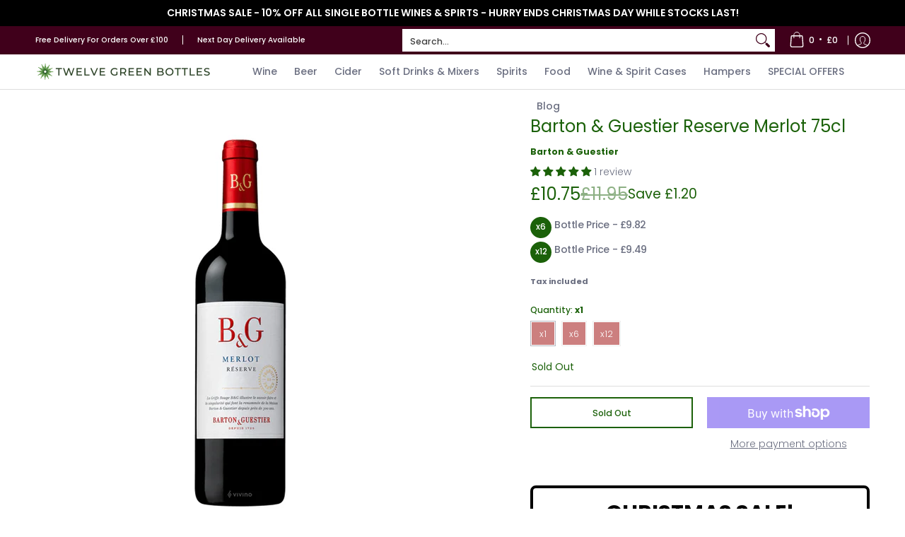

--- FILE ---
content_type: text/html; charset=utf-8
request_url: https://www.twelvegreenbottleswine.co.uk/products/barton-guestier-reserve-merlot?variant=39852118147160&section_id=template--26548029456768__main
body_size: 7919
content:
<div id="shopify-section-template--26548029456768__main" class="shopify-section"><style data-shopify>
  .dynamic-section-template--26548029456768__main { 
    --margin_padding: 30vh;--section-padding-top-mobile: 40px;
    --section-padding-top-desktop: 40px;
    --section-padding-bottom-mobile: 0px;
    --section-padding-bottom-desktop: 0px;
    --section-margin-bottom-mobile: 0px;
    --section-margin-bottom-desktop: 0px;
  }
  .dynamic-section-template--26548029456768__main .banner-section {}
</style>

<section id="product-id-template--26548029456768__main" 
         data-product-id="6640325951576" 
         data-variant-id="39852118147160"  
         data-section-id="template--26548029456768__main" 
         data-section-type="product_page"
         data-product-type="page"  
         data-product-url="/products/barton-guestier-reserve-merlot"  
         data-url="//www.twelvegreenbottleswine.co.uk/cdn/shop/t/150/assets/script.product.js?v=122290371928175755441761919880"
         data-atc="Add to Cart"
         data-cart="true"
         data-image="//www.twelvegreenbottleswine.co.uk/cdn/shop/products/Barton_GuestierReserveMerlotWGBDRINBARTMERL.jpg?v=1744368292&width=260"
         data-image-aspect="square"
         data-history="true"
         class="product-container product-id product-template--26548029456768__main product-template dynamic-section dynamic-section-template--26548029456768__main section-padding-top section-padding-bottom section-margin-bottom animate-section-div clearfix">

  

  <div class="container half-pad animate-section animate-section-margin load clearfix">
    <div class="product-grid-product-template product-grid-template--26548029456768__main">
      <div class="clearfix">
        
        
          <div class="product-images six left bottompad"><div id="main-product-image-template--26548029456768__main" 
     class="glider-contain featured-image featured-image-div-template--26548029456768__main main-image-template--26548029456768__main text-center relative"
     data-product-single-media-group>
  <a href="#product-details-template--26548029456768__main" title="Skip to Main Content" class="skip-to text-center visually-hidden">Skip to Main Content</a>
  
  
  
    
<figure         
              class="variant-image variant-image-template--26548029456768__main relative active visible"
              aria-hidden="true" 
              tabindex="0" 
              data-product-gallery-figure="0" 
              data-product-gallery-selected="true"
              data-media="20635723595864"
              data-media-type="image"
              >
              
              
<div class="media-container relative lazycontainer">
                    <span>
  <img src="//www.twelvegreenbottleswine.co.uk/cdn/shop/products/Barton_GuestierReserveMerlotWGBDRINBARTMERL.jpg?v=1744368292&amp;width=1000" alt="Barton &amp; Guestier Reserve Merlot 75cl" srcset="//www.twelvegreenbottleswine.co.uk/cdn/shop/products/Barton_GuestierReserveMerlotWGBDRINBARTMERL.jpg?v=1744368292&amp;width=580 580w" width="1000" height="1000" loading="eager" class="nopad js lazyload img-align square" fetchpriority="high" style="aspect-ratio:1.0;max-height:580px;max-width:580px;" sizes="(min-width: 600px) 360px, (min-width: 768px) 580px, calc(100vw - 60px)" data-aspectratio="1.0" data-source="//www.twelvegreenbottleswine.co.uk/cdn/shop/products/Barton_GuestierReserveMerlotWGBDRINBARTMERL.jpg?v=1744368292" data-src="//www.twelvegreenbottleswine.co.uk/cdn/shop/products/Barton_GuestierReserveMerlotWGBDRINBARTMERL.jpg?v=1744368292&amp;width=580" data-zoom="//www.twelvegreenbottleswine.co.uk/cdn/shop/products/Barton_GuestierReserveMerlotWGBDRINBARTMERL.jpg?v=1744368292&amp;width=1000">
</span>
                  </div><span class="zoom-option"><span class="icon icon-zoom">
  <svg height="24" width="24" viewBox="0 0 24 24" aria-hidden="true" focusable="false" role="presentation" xmlns="http://www.w3.org/2000/svg" version="1.1" xmlns:xlink="http://www.w3.org/1999/xlink" xmlns:svgjs="http://svgjs.com/svgjs"><g><rect class="plus" x="8.5" y="5" width="1.5" height="8.5" fill="currentColor" stroke="none"></rect><rect class="minus" x="5" y="8.5" width="8.5" height="1.5" fill="currentColor" stroke="none"></rect><path d="M 0.75 9.263 C 0.75 15.806 7.833 19.896 13.5 16.624 C 16.13 15.106 17.75 12.3 17.75 9.263 C 17.75 2.72 10.667 -1.37 5 1.902 C 2.37 3.42 0.75 6.226 0.75 9.263 Z" fill="none" stroke="currentColor" stroke-linecap="round" stroke-linejoin="round" stroke-width="1.5px"></path><path d="M 15.041 15.041 L 17.373 17.373" fill="none" stroke="currentColor" stroke-linejoin="round"></path><path d="M23.03,20.909a1.5,1.5,0,0,1-2.121,2.121L17.02,19.141a1,1,0,0,1,0-1.414l.707-.707a1,1,0,0,1,1.414,0Z" fill="none" stroke-linecap="round" stroke-linejoin="round" paint-order="stroke"></path><path d="M 23.39 20.562 C 23.857 21.106 24.043 21.91 23.874 22.502 C 23.704 23.094 23.13 23.718 22.435 23.892 C 21.815 24.046 21.037 23.805 20.555 23.384 L 16.666 19.495 C 16.414 19.212 16.227 18.779 16.227 18.434 C 16.227 18.089 16.414 17.656 16.666 17.373 L 17.373 16.666 C 17.656 16.414 18.089 16.227 18.434 16.227 C 18.779 16.227 19.212 16.414 19.495 16.666 L 23.39 20.562 Z" fill="currentColor"></path></g></svg>
</span>
</span>
            </figure>
    

  

  
</div>
  


</div>
               

        <div id="product-details-template--26548029456768__main" class="product-details five right text-left bottompad-quarter"><form method="post" action="/cart/add" id="add-item-form-template--26548029456768__main" accept-charset="UTF-8" class="go-to-cart-template--26548029456768__main product-form-template--26548029456768__main variants disabled form-validation clearfix" enctype="multipart/form-data" data-product-form=""><input type="hidden" name="form_type" value="product" /><input type="hidden" name="utf8" value="✓" />
            
            <input
              id="variantId-template--26548029456768__main"
              type="hidden"
              name="id"
              value="39852118147160"
            >
          
            <div class="tab-body"><div class="product-header clearfix"><h1 class="section-title-24">Barton & Guestier Reserve Merlot 75cl</h1></div>
<p id="sku-41ace206-8454-4a3b-9eff-79a588e0590a" class="variant_reload product-logistics" >

    
    
      <span data-variant-vendor class="vendor"><a href="/collections/vendors?q=Barton%20%26%20Guestier" title="Barton &amp; Guestier">Barton & Guestier</a></span>
    

    
    

    
    

    
  </p>
 <div class="bottompad-quarter clearfix"><div id="shopify-block-AbDV6ZGR1cm1mSWxGV__judge_me_reviews_preview_badge_Ft6tV4" class="shopify-block shopify-app-block">
<div class='jdgm-widget jdgm-preview-badge'
    data-id='6640325951576'
    data-template='manual-installation'>
  <div style='display:none' class='jdgm-prev-badge' data-average-rating='5.00' data-number-of-reviews='1' data-number-of-questions='0'> <span class='jdgm-prev-badge__stars' data-score='5.00' tabindex='0' aria-label='5.00 stars' role='button'> <span class='jdgm-star jdgm--on'></span><span class='jdgm-star jdgm--on'></span><span class='jdgm-star jdgm--on'></span><span class='jdgm-star jdgm--on'></span><span class='jdgm-star jdgm--on'></span> </span> <span class='jdgm-prev-badge__text'> 1 review </span> </div>
</div>




</div></div><div class="product-details-price clearfix"><h2 id="price-ce4ee419-d474-4eee-9130-6182b1a97679" class="variant_reload offers section-title-24">
  <span class="price-preview price price-field product-single__price" itemprop="price">
    <span data-variant-price class="money">£10.75</span>
    <span data-variant-compare-at-price class="money">£11.95</span>
  </span>
  <span data-savings class="savings">
    <span>Save</span>
    <span data-savings-total>£1.20
    </span>
  </span>
</h2>

<h3 id="price-unit-ce4ee419-d474-4eee-9130-6182b1a97679" data-unit-price class="variant_reload hidden clearfix"></h3>

  <div class="money-saver">
    
    
           
          		
          		
     
	   
          		
          		
    					
         		 	<span class="bottle-count">x6</span> <span class="bottle-count-price">Bottle Price - £9.82</span><br>     
        
          
          
     
	   
          		
          		
    					
         		 	<span class="bottle-count">x12</span> <span class="bottle-count-price">Bottle Price - £9.49</span><br>     
        
          
          
     
	  
    

       <br>
        </div>

  
<p data-tax-line><small><strong>Tax included</strong></small></p></div><div id="variants-variants_DDz3Pp" class="variant_reload clearfix" data-product-options>


  
  
  
  <fieldset class="swatch selectors" data-option-index="0">
    <legend>Quantity:&nbsp;<span>x1</span></legend>
    


     <div class="swatch-element active soldout" data-group="6640325951576template--26548029456768__main" data-value="x1">
        
          <span class="swatch-label label" aria-hidden="true">x1</span>
        
        <label for="x1-0-6640325951576template--26548029456768__main" class="error swatch-label visually-hidden">x1</label>
        <input id="x1-0-6640325951576template--26548029456768__main" 
               class="selector selector-option"
               type="radio" 
               name="Quantity" 
               value="x1"
               data-group="6640325951576template--26548029456768__main"
               data-variant-id="39852118147160"
               data-option-id="1925141594404"
               
                checked/>
      </div> <div class="swatch-element soldout" data-group="6640325951576template--26548029456768__main" data-value="x6">
        
          <span class="swatch-label label" aria-hidden="true">x6</span>
        
        <label for="x6-0-6640325951576template--26548029456768__main" class="error swatch-label visually-hidden">x6</label>
        <input id="x6-0-6640325951576template--26548029456768__main" 
               class="selector selector-option"
               type="radio" 
               name="Quantity" 
               value="x6"
               data-group="6640325951576template--26548029456768__main"
               data-variant-id="39849980231768"
               data-option-id="1925141627172"
               
               />
      </div> <div class="swatch-element soldout" data-group="6640325951576template--26548029456768__main" data-value="x12">
        
          <span class="swatch-label label" aria-hidden="true">x12</span>
        
        <label for="x12-0-6640325951576template--26548029456768__main" class="error swatch-label visually-hidden">x12</label>
        <input id="x12-0-6640325951576template--26548029456768__main" 
               class="selector selector-option"
               type="radio" 
               name="Quantity" 
               value="x12"
               data-group="6640325951576template--26548029456768__main"
               data-variant-id="39849980264536"
               data-option-id="1925141659940"
               
               />
      </div>
  
  </fieldset>


    
  
</div><div class="shopify-payment-terms form-blocks clearfix" ></div><div id="avail-de85c6b9-1cce-42a7-a1e2-db49ebc71c90" class="variant_reload form-blocks clearfix" >
  <span id="inventory-template--26548029456768__main" 
        class="variant-inventory" 
        data-inv="24" 
        role="status">
    <h4><span>Sold Out</span></h4>
  </span>
</div><div id="buttons-dcd3fc6c-1d6c-4dec-ba1f-38dd806ed9cc" class="variant_reload clearfix"><div class="purchase-section two-column bottompad-half" data-smart="true" >
  <div>
    
      <button type="submit" id="add-to-cart-template--26548029456768__main" class="btn add-to-cart auto-full-width disabled outline" disabled data-atc>Sold Out</button>
      <p class="feedback"><span class="icon icon-times">
  <svg height="12" width="12" viewBox="0 0 24 24" aria-hidden="true" focusable="false" role="presentation" xmlns="http://www.w3.org/2000/svg" version="1.1" xmlns:xlink="http://www.w3.org/1999/xlink" xmlns:svgjs="http://svgjs.com/svgjs"><g><path d="M 5 5 L 19 19" fill="none" stroke="#990000" stroke-linecap="round" stroke-linejoin="round" stroke-width="3px"/><path d="M 19 5 L 5 19" fill="none" stroke="#990000" stroke-linecap="round" stroke-linejoin="round" stroke-width="3px"/></g></svg>
</span>
<span class="icon icon-check">
  <svg height="12" width="12" viewBox="0 0 24 24" aria-hidden="true" focusable="false" role="presentation" xmlns="http://www.w3.org/2000/svg" version="1.1" xmlns:xlink="http://www.w3.org/1999/xlink" xmlns:svgjs="http://svgjs.com/svgjs"><g><path d="M 19 5 L 9 19 L 5 15" fill="none" stroke="#1b6109" stroke-linecap="round" stroke-linejoin="round" stroke-width="3px"/></g></svg>
</span>
<span class="html"></span></p>
    
  </div>
  
  <div>
    <div data-shopify="payment-button" class="shopify-payment-button"> <shopify-accelerated-checkout recommended="{&quot;name&quot;:&quot;shop_pay&quot;,&quot;wallet_params&quot;:{&quot;shopId&quot;:15117584,&quot;merchantName&quot;:&quot;Twelve Green Bottles Wine&quot;,&quot;personalized&quot;:true}}" fallback="{&quot;name&quot;:&quot;buy_it_now&quot;,&quot;wallet_params&quot;:{}}" access-token="3503e3de890c4c6417b4c399de18937c" buyer-country="GB" buyer-locale="en" buyer-currency="GBP" variant-params="[{&quot;id&quot;:39852118147160,&quot;requiresShipping&quot;:true},{&quot;id&quot;:39849980231768,&quot;requiresShipping&quot;:true},{&quot;id&quot;:39849980264536,&quot;requiresShipping&quot;:true}]" shop-id="15117584" disabled > <div class="shopify-payment-button__button" role="button" disabled aria-hidden="true" style="background-color: transparent; border: none"> <div class="shopify-payment-button__skeleton">&nbsp;</div> </div> <div class="shopify-payment-button__more-options shopify-payment-button__skeleton" role="button" disabled aria-hidden="true">&nbsp;</div> </shopify-accelerated-checkout> <small id="shopify-buyer-consent" class="hidden" aria-hidden="true" data-consent-type="subscription"> This item is a recurring or deferred purchase. By continuing, I agree to the <span id="shopify-subscription-policy-button">cancellation policy</span> and authorize you to charge my payment method at the prices, frequency and dates listed on this page until my order is fulfilled or I cancel, if permitted. </small> </div>
  </div>
  
</div></div><div class="bottompad-quarter clearfix"><div id="shopify-block-AaThWOTRjczNlRzAza__rockit_sales_manager_timer_Br8nd6" class="shopify-block shopify-app-block">
<div id="AaThWOTRjczNlRzAza__rockit_sales_manager_timer_Br8nd6" class="rockit-sales-manager-timer-app-block" style="display:none;"></div>
<script src="https://cdn.shopify.com/extensions/0199eace-d431-774c-8c2f-e9a485f4a2f4/digitalrocketsapp-widgets-23/assets/timer.js" defer></script>
<script>
    document.addEventListener('DOMContentLoaded', () => {
        const blockId = "AaThWOTRjczNlRzAza__rockit_sales_manager_timer_Br8nd6";
        const showPlaceholder = false;
        const timerIcon = "https:\/\/cdn.shopify.com\/extensions\/0199eace-d431-774c-8c2f-e9a485f4a2f4\/digitalrocketsapp-widgets-23\/assets\/timer.svg";
        const localeCode = "en";
        const productVariants = 
    {
        
            
                "39852118147160": {
                    "id": "39852118147160",
                    
                    "sale": {"sale_id":"fceeac20-2426-49c7-b5b4-02f5f1fd03c7","timer_id":"e798b7e6-a876-47b4-a54a-3de0d74abb1c","end_at":1766620800}
                    
                },
            
        
            
        
            
        
    }
;
        
            const timers = {"e798b7e6-a876-47b4-a54a-3de0d74abb1c":{"type":"countdown","style":{"font":"","background":{"type":"single_color","color":"#ffffff"},"border":{"radius":8,"size":4,"color":"rgba(0, 0, 0, 1)"},"title":{"size":30,"color":"#000000","weight":null},"subtitle":{"size":16,"color":"rgba(0, 0, 0, 1)","weight":null},"timer":{"size":48,"color":"#000000","weight":null},"timer_label":{"size":16,"color":"#000000","weight":null},"padding":{"top":20,"bottom":20},"margin":{"top":30,"bottom":30}},"title":"CHRISTMAS SALE!","subtitle":"Sale ends in:","days":"Days","hours":"Hours","minutes":"Minutes","seconds":"Seconds","translations":{},"placement":{"selector":"","position":"append"}}};
        

        const run = () => {
            const widgetController = new RockitSalesManager.TimerWidgetController({
                blockId: blockId,
                templates: timers,
                productVariants: productVariants,
                localeCode: localeCode,
                timerIcon: timerIcon,
                showPlaceholder: showPlaceholder
            });
            widgetController.start({
                selectedProductVariantId: 39852118147160
            });
        };

        if (window.RockitSalesManager !== undefined) {
            run();
        } else {
            const intervalId = setInterval(() => {
                if (window.RockitSalesManager !== undefined) {
                    clearInterval(intervalId);
                    run();
                }
            }, 50);
            setTimeout(() => clearInterval(intervalId), 2000);
        }
    });
</script>

</div></div><div class="product-single__store-availability-container text-left" data-store-availability-container data-product-title="Barton &amp; Guestier Reserve Merlot 75cl" data-has-only-default-variant="false" data-base-url="https://www.twelvegreenbottleswine.co.uk/"></div><div class="form-blocks clearfix"><div class="table icon-text-table">
  <div class="icon-text"><div class="table-cell"><span class="icon icon-lock-round">
  <svg height="26" width="26" viewBox="0 0 24 24" aria-hidden="true" focusable="false" role="presentation" xmlns="http://www.w3.org/2000/svg" version="1.1" xmlns:xlink="http://www.w3.org/1999/xlink" xmlns:svgjs="http://svgjs.com/svgjs"><g transform="matrix(1,0,0,1,0,0)"><path d="M4.500 16.000 A7.500 7.500 0 1 0 19.500 16.000 A7.500 7.500 0 1 0 4.500 16.000 Z" fill="none" stroke="#1b6109" stroke-linecap="round" stroke-linejoin="round"></path><path d="M17.5,10.907V6a5.5,5.5,0,0,0-11,0v4.907" fill="none" stroke="#1b6109" stroke-linecap="round" stroke-linejoin="round"></path><path d="M11.000 16.000 A1.000 1.000 0 1 0 13.000 16.000 A1.000 1.000 0 1 0 11.000 16.000 Z" fill="none" stroke="#1b6109" stroke-linecap="round" stroke-linejoin="round"></path><path d="M12 17L12 20" fill="none" stroke="#1b6109" stroke-linecap="round" stroke-linejoin="round"></path></g></svg>
</span></div>
  
    
      <div class="table-cell text-left no-pad">
        <p><strong>Secure</strong><br/>Checkout</p>
      </div>
    
</div>

  <div class="icon-text"><div class="table-cell"><span class="icon icon-shield-check">
  <svg height="26" width="26" viewBox="0 0 24 24" aria-hidden="true" focusable="false" role="presentation" xmlns="http://www.w3.org/2000/svg" version="1.1" xmlns:xlink="http://www.w3.org/1999/xlink" xmlns:svgjs="http://svgjs.com/svgjs"><g transform="matrix(1,0,0,1,0,0)"><path d="M17.501 6.999L10.001 13.999 7.501 11.499" fill="none" stroke="#1b6109" stroke-linecap="round" stroke-linejoin="round"></path><path d="M2.5,1.5a1,1,0,0,1,1-1h17a1,1,0,0,1,1,1V7.763A17.783,17.783,0,0,1,12,23.5,17.777,17.777,0,0,1,2.5,7.763Z" fill="none" stroke="#1b6109" stroke-linecap="round" stroke-linejoin="round"></path></g>

    
</svg>
</span></div>
  
    
      <div class="table-cell text-left no-pad">
        <p><strong>Trust</strong><br/>Privacy</p>
      </div>
    
</div>

  <div class="icon-text"><div class="table-cell"><span class="icon icon-trophy">
  <svg height="26" width="26" viewBox="0 0 24 24" aria-hidden="true" focusable="false" role="presentation" xmlns="http://www.w3.org/2000/svg" version="1.1" xmlns:xlink="http://www.w3.org/1999/xlink" xmlns:svgjs="http://svgjs.com/svgjs"><g transform="matrix(1,0,0,1,0,0)"><path d="M3.113,9.253A4,4,0,0,1,.5,5.5v-1a1,1,0,0,1,1-1H4.8" fill="none" stroke="#1b6109" stroke-linecap="round" stroke-linejoin="round"></path><path d="M20.887,9.253A4,4,0,0,0,23.5,5.5v-1a1,1,0,0,0-1-1H19.2" fill="none" stroke="#1b6109" stroke-linecap="round" stroke-linejoin="round"></path><path d="M12.479,3.287,13.507,5.5h2a.489.489,0,0,1,.345.855L14.116,8.065l.962,2.209a.524.524,0,0,1-.746.655L12.008,9.622,9.684,10.929a.524.524,0,0,1-.746-.655L9.9,8.065,8.164,6.357A.489.489,0,0,1,8.508,5.5h2l1.029-2.215A.53.53,0,0,1,12.479,3.287Z" fill="none" stroke="#1b6109" stroke-linecap="round" stroke-linejoin="round"></path><path d="M12 15.5L12 20" fill="none" stroke="#1b6109" stroke-linecap="round" stroke-linejoin="round"></path><path d="M6,23.5C6,21.567,8.686,20,12,20s6,1.567,6,3.5Z" fill="none" stroke="#1b6109" stroke-linecap="round" stroke-linejoin="round"></path><path d="M18.6,9.53c-.449,4.492-5.838,7.865-10.258,4.776A7.312,7.312,0,0,1,5.351,9.013l-.8-7.963a.5.5,0,0,1,.5-.55h13.9a.5.5,0,0,1,.5.55Z" fill="none" stroke="#1b6109" stroke-linecap="round" stroke-linejoin="round"></path></g>

    
</svg>
</span></div>
  
    
      <div class="table-cell text-left no-pad">
        <p><strong>Great</strong></p><p>Wine</p>
      </div>
    
</div>
</div></div><div class="form-blocks clearfix"><div class="table icon-text-table">
  <div class="icon-text"><div class="table-cell img">
<img src="//www.twelvegreenbottleswine.co.uk/cdn/shop/files/bag.png?v=1675417790&width=30"
       alt="&lt;p&gt;&lt;strong&gt;Rewards&lt;/strong&gt;&lt;br/&gt;With more ways to unlock exciting perks, this is your all access pass to exclusive rewards.&lt;a href=&quot;#smile-home&quot; title=&quot;#smile-home&quot;&gt;Join now&lt;/a&gt;&lt;/p&gt;"
       srcset="//www.twelvegreenbottleswine.co.uk/cdn/shop/files/bag.png?v=1675417790&width=60, //www.twelvegreenbottleswine.co.uk/cdn/shop/files/bag.png?v=1675417790&width=60 2x"
       width="30"
       height="31"
       class="nopad js lazyload img-align vertical"
       loading="eager"
       style="aspect-ratio:0.9612903225806452;max-height:31px;max-width:30px;">
</div>
  
    
      <div class="table-cell text-left no-pad">
        <p><strong>Rewards</strong><br/>With more ways to unlock exciting perks, this is your all access pass to exclusive rewards.<a href="#smile-home" title="#smile-home">Join now</a></p>
      </div>
    
</div>
</div></div><div id="liquid-b1cae3a8-2a86-45ca-86b9-e95c2db55766" class="variant_reload clearfix"><div class="form-blocks no-pad clearfix"><style> .payment-methods{display:flex; }

</style>
<div class="payment-methods">
  <img src="//www.twelvegreenbottleswine.co.uk/cdn/shopifycloud/storefront/assets/payment_icons/apple_pay-1721ebad.svg" height="35" alt="apple pay" />
  <img src="//www.twelvegreenbottleswine.co.uk/cdn/shopifycloud/storefront/assets/payment_icons/american_express-1efdc6a3.svg" height="35" alt="american express" />
  <img src="//www.twelvegreenbottleswine.co.uk/cdn/shopifycloud/storefront/assets/payment_icons/diners_club-678e3046.svg" height="35" alt="diners club" />
  <img src="//www.twelvegreenbottleswine.co.uk/cdn/shopifycloud/storefront/assets/payment_icons/discover-59880595.svg" height="35" alt="discover" />
  <img src="//www.twelvegreenbottleswine.co.uk/cdn/shopifycloud/storefront/assets/payment_icons/master-54b5a7ce.svg" height="35" alt="master" />
  <img src="//www.twelvegreenbottleswine.co.uk/cdn/shopifycloud/storefront/assets/payment_icons/paypal-a7c68b85.svg" height="35" alt="paypal" />
  <img src="//www.twelvegreenbottleswine.co.uk/cdn/shopifycloud/storefront/assets/payment_icons/visa-65d650f7.svg" height="35" alt="visa" />
</div></div></div><div id="liquid-bbcfcc3e-e400-4526-b0b2-c062ab50e5df" class="variant_reload clearfix"><div class="clearfix"><p style="font-size:11px; color:black;"><strong>Share this page</strong></p></div></div>
<div class="socials text-left">
  <ul class="unformatted">
    
    <li>
      <a target="_blank" href="//www.facebook.com/sharer.php?u=https://www.twelvegreenbottleswine.co.uk/products/barton-guestier-reserve-merlot" role="button" title="Share on Facebook" aria-label="Share on Facebook"><span class="icon icon-facebook">
  <svg height="18" width="18" viewBox="0 0 24 24" aria-hidden="true" focusable="false" role="presentation" xmlns="http://www.w3.org/2000/svg" version="1.1" xmlns:xlink="http://www.w3.org/1999/xlink" xmlns:svgjs="http://svgjs.com/svgjs"><g><path d="M12.5,23.5H1.5a1,1,0,0,1-1-1V1.5a1,1,0,0,1,1-1h21a1,1,0,0,1,1,1v21a1,1,0,0,1-1,1h-6v-9h2.559a.5.5,0,0,0,.5-.438l.375-3a.5.5,0,0,0-.5-.562H16.5V9.185A1.687,1.687,0,0,1,18.186,7.5H20a.5.5,0,0,0,.5-.5V4a.5.5,0,0,0-.5-.5H18.186A5.692,5.692,0,0,0,12.5,9.185V10.5H10a.5.5,0,0,0-.5.5v3a.5.5,0,0,0,.5.5h2.5v9Z" fill="currentColor"/></g></svg>
</span></a>
    </li>
    
    
    <li>
      <a target="_blank" href="//x.com/intent/tweet?text=Barton%20%26%20Guestier%20Reserve%20Merlot%2075cl&amp;url=https://www.twelvegreenbottleswine.co.uk/products/barton-guestier-reserve-merlot" role="button" title="Post on X" aria-label="Post on X"><span class="icon icon-x">
  <svg height="18" width="18" viewBox="0 0 24 24" aria-hidden="true" focusable="false" role="presentation" xmlns="http://www.w3.org/2000/svg" version="1.1" xmlns:xlink="http://www.w3.org/1999/xlink" xmlns:svgjs="http://svgjs.com/svgjs"><g><path d="M18.244 2.25h3.308l-7.227 8.26 8.502 11.24H16.17l-5.214-6.817L4.99 21.75H1.68l7.73-8.835L1.254 2.25H8.08l4.713 6.231zm-1.161 17.52h1.833L7.084 4.126H5.117z" fill="currentColor"></path></g></svg>
</span></a>
    </li>
    
    
    <li>
      <a target="_blank" href="//pinterest.com/pin/create/button/?url=https://www.twelvegreenbottleswine.co.uk/products/barton-guestier-reserve-merlot&amp;media=//www.twelvegreenbottleswine.co.uk/cdn/shop/products/Barton_GuestierReserveMerlotWGBDRINBARTMERL.jpg?v=1744368292&width=1024&amp;description=Barton%20%26%20Guestier%20Reserve%20Merlot%2075cl" role="button" title="Pin on Pinterest" aria-label="Pin on Pinterest"><span class="icon icon-pinterest">
  <svg height="18" width="18" viewBox="0 0 24 24" aria-hidden="true" focusable="false" role="presentation" xmlns="http://www.w3.org/2000/svg" version="1.1" xmlns:xlink="http://www.w3.org/1999/xlink" xmlns:svgjs="http://svgjs.com/svgjs"><g><path d="M12.637.5C6.36.5,3.2,5,3.2,8.752c0,2.273.861,4.3,2.705,5.047a.454.454,0,0,0,.661-.33c.062-.231.207-.816.271-1.061a.64.64,0,0,0-.19-.736,3.8,3.8,0,0,1-.872-2.59,6.257,6.257,0,0,1,6.5-6.328c3.548,0,5.5,2.168,5.5,5.063,0,3.808-1.687,7.024-4.19,7.024A2.045,2.045,0,0,1,11.5,12.3c.4-1.675,1.167-3.479,1.167-4.687a1.77,1.77,0,0,0-1.782-1.984c-1.413,0-2.548,1.461-2.548,3.42a5.072,5.072,0,0,0,.422,2.09l-1.7,7.2a14.8,14.8,0,0,0-.04,5.02.176.176,0,0,0,.314.078,14.145,14.145,0,0,0,2.385-4.325c.162-.589.929-3.632.929-3.632a3.785,3.785,0,0,0,3.227,1.646C18.119,17.121,21,13.25,21,8.069,21,4.151,17.682.5,12.637.5Z" fill="currentColor"/></g></svg>
</span></a>
    </li>
    
  </ul>
</div>
</div>
<script type="application/json" id="ProductJson-template--26548029456768__main">
    {
      "product_url": "\/products\/barton-guestier-reserve-merlot",
      "product_info": {"id":6640325951576,"title":"Barton \u0026 Guestier Reserve Merlot 75cl","handle":"barton-guestier-reserve-merlot","description":"\u003cp class=\"p1\"\u003e\u003cb\u003eA Smooth French Merlot\u003c\/b\u003e\u003cb\u003e\u003c\/b\u003e\u003c\/p\u003e\n\u003cp class=\"p1\"\u003eBarton \u0026amp; Guestier Réserve Merlot is a refined red wine from France, showcasing the elegance and versatility of the Merlot grape.\u003cbr\u003e\u003cbr\u003e\u003c\/p\u003e\n\u003cp class=\"p1\"\u003e\u003cb\u003eFruity and Velvety\u003c\/b\u003e\u003cb\u003e\u003c\/b\u003e\u003c\/p\u003e\n\u003cp class=\"p1\"\u003eThis wine presents aromas of ripe blackberries, plums, and a hint of vanilla. The palate is smooth and medium-bodied, with flavours of dark berries, soft spice, and a subtle oak influence, leading to a well-rounded, lingering finish.\u003cbr\u003e\u003cbr\u003e\u003c\/p\u003e\n\u003cp class=\"p1\"\u003e\u003cb\u003ePerfect Pairings\u003c\/b\u003e\u003cb\u003e\u003c\/b\u003e\u003c\/p\u003e\n\u003cp class=\"p1\"\u003eBarton \u0026amp; Guestier Réserve Merlot pairs beautifully with:\u003c\/p\u003e\n\u003cp class=\"p1\"\u003e• Roast lamb\u003c\/p\u003e\n\u003cp class=\"p1\"\u003e• Grilled vegetables\u003c\/p\u003e\n\u003cp class=\"p1\"\u003e• Pasta with tomato-based sauces\u003c\/p\u003e\n\u003cp class=\"p1\"\u003e• Semi-hard cheeses\u003cbr\u003e\u003cbr\u003e\u003c\/p\u003e\n\u003cp class=\"p1\"\u003e\u003cb\u003ePerfect for Every Occasion\u003c\/b\u003e\u003cb\u003e\u003c\/b\u003e\u003c\/p\u003e\n\u003cp class=\"p1\"\u003eEnjoy at 16–18°C. Decanting is not necessary but can enhance the wine’s structure.\u003c\/p\u003e","published_at":"2021-06-03T09:34:44+01:00","created_at":"2021-06-03T09:30:13+01:00","vendor":"Barton \u0026 Guestier","type":"Red Wine","tags":["2022","abv:13.5","Bold","Bordeaux","bottle-size:75CL","country:France","Country_France","Dry","France","France\/Bordeaux","Grape Variety_Merlot","grape:Merlot","Medium to Full-Bodied","Merlot","Red","region:Bordeaux","Region_Bordeaux","Spicy","style: Bold| Medium to Full-Bodied| Dry Red Wine","Subscription","vintage: 2021","vintage:2022","vintage_2021","Vintage_2022","wine","Xmas","£0-£15"],"price":1075,"price_min":1075,"price_max":11395,"available":false,"price_varies":true,"compare_at_price":1195,"compare_at_price_min":1195,"compare_at_price_max":1195,"compare_at_price_varies":false,"variants":[{"id":39852118147160,"title":"x1","option1":"x1","option2":null,"option3":null,"sku":"WGBDRINBARTMERL","requires_shipping":true,"taxable":true,"featured_image":null,"available":false,"name":"Barton \u0026 Guestier Reserve Merlot 75cl - x1","public_title":"x1","options":["x1"],"price":1075,"weight":1400,"compare_at_price":1195,"inventory_quantity":0,"inventory_management":"shopify","inventory_policy":"deny","barcode":"5056290941436","requires_selling_plan":false,"selling_plan_allocations":[]},{"id":39849980231768,"title":"x6","option1":"x6","option2":null,"option3":null,"sku":"WGBDRINBARTMERLX6","requires_shipping":true,"taxable":true,"featured_image":null,"available":false,"name":"Barton \u0026 Guestier Reserve Merlot 75cl - x6","public_title":"x6","options":["x6"],"price":5895,"weight":8400,"compare_at_price":null,"inventory_quantity":0,"inventory_management":"shopify","inventory_policy":"deny","barcode":"5056290941450","requires_selling_plan":false,"selling_plan_allocations":[]},{"id":39849980264536,"title":"x12","option1":"x12","option2":null,"option3":null,"sku":"WGBDRINBARTMERLX12","requires_shipping":true,"taxable":true,"featured_image":null,"available":false,"name":"Barton \u0026 Guestier Reserve Merlot 75cl - x12","public_title":"x12","options":["x12"],"price":11395,"weight":16800,"compare_at_price":null,"inventory_quantity":0,"inventory_management":"shopify","inventory_policy":"deny","barcode":"5056290941467","requires_selling_plan":false,"selling_plan_allocations":[]}],"images":["\/\/www.twelvegreenbottleswine.co.uk\/cdn\/shop\/products\/Barton_GuestierReserveMerlotWGBDRINBARTMERL.jpg?v=1744368292"],"featured_image":"\/\/www.twelvegreenbottleswine.co.uk\/cdn\/shop\/products\/Barton_GuestierReserveMerlotWGBDRINBARTMERL.jpg?v=1744368292","options":["Quantity"],"media":[{"alt":null,"id":20635723595864,"position":1,"preview_image":{"aspect_ratio":1.0,"height":1000,"width":1000,"src":"\/\/www.twelvegreenbottleswine.co.uk\/cdn\/shop\/products\/Barton_GuestierReserveMerlotWGBDRINBARTMERL.jpg?v=1744368292"},"aspect_ratio":1.0,"height":1000,"media_type":"image","src":"\/\/www.twelvegreenbottleswine.co.uk\/cdn\/shop\/products\/Barton_GuestierReserveMerlotWGBDRINBARTMERL.jpg?v=1744368292","width":1000}],"requires_selling_plan":false,"selling_plan_groups":[],"content":"\u003cp class=\"p1\"\u003e\u003cb\u003eA Smooth French Merlot\u003c\/b\u003e\u003cb\u003e\u003c\/b\u003e\u003c\/p\u003e\n\u003cp class=\"p1\"\u003eBarton \u0026amp; Guestier Réserve Merlot is a refined red wine from France, showcasing the elegance and versatility of the Merlot grape.\u003cbr\u003e\u003cbr\u003e\u003c\/p\u003e\n\u003cp class=\"p1\"\u003e\u003cb\u003eFruity and Velvety\u003c\/b\u003e\u003cb\u003e\u003c\/b\u003e\u003c\/p\u003e\n\u003cp class=\"p1\"\u003eThis wine presents aromas of ripe blackberries, plums, and a hint of vanilla. The palate is smooth and medium-bodied, with flavours of dark berries, soft spice, and a subtle oak influence, leading to a well-rounded, lingering finish.\u003cbr\u003e\u003cbr\u003e\u003c\/p\u003e\n\u003cp class=\"p1\"\u003e\u003cb\u003ePerfect Pairings\u003c\/b\u003e\u003cb\u003e\u003c\/b\u003e\u003c\/p\u003e\n\u003cp class=\"p1\"\u003eBarton \u0026amp; Guestier Réserve Merlot pairs beautifully with:\u003c\/p\u003e\n\u003cp class=\"p1\"\u003e• Roast lamb\u003c\/p\u003e\n\u003cp class=\"p1\"\u003e• Grilled vegetables\u003c\/p\u003e\n\u003cp class=\"p1\"\u003e• Pasta with tomato-based sauces\u003c\/p\u003e\n\u003cp class=\"p1\"\u003e• Semi-hard cheeses\u003cbr\u003e\u003cbr\u003e\u003c\/p\u003e\n\u003cp class=\"p1\"\u003e\u003cb\u003ePerfect for Every Occasion\u003c\/b\u003e\u003cb\u003e\u003c\/b\u003e\u003c\/p\u003e\n\u003cp class=\"p1\"\u003eEnjoy at 16–18°C. Decanting is not necessary but can enhance the wine’s structure.\u003c\/p\u003e"},
      "product_variants": [{"name":"Quantity","position":1,"values":["x1","x6","x12"]}],
      "variant_type": "radio",
      "onboarding": false,
      "template": "page", 
      "use_history": true, 
      "zoom_enable": true,
      "loop_enable": true,
      "option_type": "block",    
      "text": {
        "product_free": "Free",
        "product_available": "Add to Cart",
        "product_unavailable": "Sold Out"
      }
    }
  </script>
  <script type="application/json" id="ModelJson-template--26548029456768__main">
      []
  </script>
<input type="hidden" name="product-id" value="6640325951576" /><input type="hidden" name="section-id" value="template--26548029456768__main" /></form>
        
        </div>
        
      </div>
    </div>
  </div>
  
</section>

<script type="application/ld+json">
  {"@context":"http:\/\/schema.org\/","@id":"\/products\/barton-guestier-reserve-merlot#product","@type":"ProductGroup","brand":{"@type":"Brand","name":"Barton \u0026 Guestier"},"category":"Wine","description":"A Smooth French Merlot\nBarton \u0026amp; Guestier Réserve Merlot is a refined red wine from France, showcasing the elegance and versatility of the Merlot grape.\nFruity and Velvety\nThis wine presents aromas of ripe blackberries, plums, and a hint of vanilla. The palate is smooth and medium-bodied, with flavours of dark berries, soft spice, and a subtle oak influence, leading to a well-rounded, lingering finish.\nPerfect Pairings\nBarton \u0026amp; Guestier Réserve Merlot pairs beautifully with:\n• Roast lamb\n• Grilled vegetables\n• Pasta with tomato-based sauces\n• Semi-hard cheeses\nPerfect for Every Occasion\nEnjoy at 16–18°C. Decanting is not necessary but can enhance the wine’s structure.","hasVariant":[{"@id":"\/products\/barton-guestier-reserve-merlot?variant=39852118147160#variant","@type":"Product","gtin":"5056290941436","image":"https:\/\/www.twelvegreenbottleswine.co.uk\/cdn\/shop\/products\/Barton_GuestierReserveMerlotWGBDRINBARTMERL.jpg?v=1744368292\u0026width=1920","name":"Barton \u0026 Guestier Reserve Merlot 75cl - x1","offers":{"@id":"\/products\/barton-guestier-reserve-merlot?variant=39852118147160#offer","@type":"Offer","availability":"http:\/\/schema.org\/OutOfStock","price":"10.75","priceCurrency":"GBP","url":"https:\/\/www.twelvegreenbottleswine.co.uk\/products\/barton-guestier-reserve-merlot?variant=39852118147160"},"sku":"WGBDRINBARTMERL"},{"@id":"\/products\/barton-guestier-reserve-merlot?variant=39849980231768#variant","@type":"Product","gtin":"5056290941450","image":"https:\/\/www.twelvegreenbottleswine.co.uk\/cdn\/shop\/products\/Barton_GuestierReserveMerlotWGBDRINBARTMERL.jpg?v=1744368292\u0026width=1920","name":"Barton \u0026 Guestier Reserve Merlot 75cl - x6","offers":{"@id":"\/products\/barton-guestier-reserve-merlot?variant=39849980231768#offer","@type":"Offer","availability":"http:\/\/schema.org\/OutOfStock","price":"58.95","priceCurrency":"GBP","url":"https:\/\/www.twelvegreenbottleswine.co.uk\/products\/barton-guestier-reserve-merlot?variant=39849980231768"},"sku":"WGBDRINBARTMERLX6"},{"@id":"\/products\/barton-guestier-reserve-merlot?variant=39849980264536#variant","@type":"Product","gtin":"5056290941467","image":"https:\/\/www.twelvegreenbottleswine.co.uk\/cdn\/shop\/products\/Barton_GuestierReserveMerlotWGBDRINBARTMERL.jpg?v=1744368292\u0026width=1920","name":"Barton \u0026 Guestier Reserve Merlot 75cl - x12","offers":{"@id":"\/products\/barton-guestier-reserve-merlot?variant=39849980264536#offer","@type":"Offer","availability":"http:\/\/schema.org\/OutOfStock","price":"113.95","priceCurrency":"GBP","url":"https:\/\/www.twelvegreenbottleswine.co.uk\/products\/barton-guestier-reserve-merlot?variant=39849980264536"},"sku":"WGBDRINBARTMERLX12"}],"name":"Barton \u0026 Guestier Reserve Merlot 75cl","productGroupID":"6640325951576","url":"https:\/\/www.twelvegreenbottleswine.co.uk\/products\/barton-guestier-reserve-merlot"}
</script>

</div>

--- FILE ---
content_type: text/html; charset=utf-8
request_url: https://www.twelvegreenbottleswine.co.uk/products/barton-guestier-reserve-merlot?variant=39849980231768&section_id=template--26548029456768__main
body_size: 8057
content:
<div id="shopify-section-template--26548029456768__main" class="shopify-section"><style data-shopify>
  .dynamic-section-template--26548029456768__main { 
    --margin_padding: 30vh;--section-padding-top-mobile: 40px;
    --section-padding-top-desktop: 40px;
    --section-padding-bottom-mobile: 0px;
    --section-padding-bottom-desktop: 0px;
    --section-margin-bottom-mobile: 0px;
    --section-margin-bottom-desktop: 0px;
  }
  .dynamic-section-template--26548029456768__main .banner-section {}
</style>

<section id="product-id-template--26548029456768__main" 
         data-product-id="6640325951576" 
         data-variant-id="39849980231768"  
         data-section-id="template--26548029456768__main" 
         data-section-type="product_page"
         data-product-type="page"  
         data-product-url="/products/barton-guestier-reserve-merlot"  
         data-url="//www.twelvegreenbottleswine.co.uk/cdn/shop/t/150/assets/script.product.js?v=122290371928175755441761919880"
         data-atc="Add to Cart"
         data-cart="true"
         data-image="//www.twelvegreenbottleswine.co.uk/cdn/shop/products/Barton_GuestierReserveMerlotWGBDRINBARTMERL.jpg?v=1744368292&width=260"
         data-image-aspect="square"
         data-history="true"
         class="product-container product-id product-template--26548029456768__main product-template dynamic-section dynamic-section-template--26548029456768__main section-padding-top section-padding-bottom section-margin-bottom animate-section-div clearfix">

  

  <div class="container half-pad animate-section animate-section-margin load clearfix">
    <div class="product-grid-product-template product-grid-template--26548029456768__main">
      <div class="clearfix">
        
        
          <div class="product-images six left bottompad"><div id="main-product-image-template--26548029456768__main" 
     class="glider-contain featured-image featured-image-div-template--26548029456768__main main-image-template--26548029456768__main text-center relative"
     data-product-single-media-group>
  <a href="#product-details-template--26548029456768__main" title="Skip to Main Content" class="skip-to text-center visually-hidden">Skip to Main Content</a>
  
  
  
    
<figure         
              class="variant-image variant-image-template--26548029456768__main relative active visible"
              aria-hidden="true" 
              tabindex="0" 
              data-product-gallery-figure="0" 
              data-product-gallery-selected="true"
              data-media="20635723595864"
              data-media-type="image"
              >
              
              
<div class="media-container relative lazycontainer">
                    <span>
  <img src="//www.twelvegreenbottleswine.co.uk/cdn/shop/products/Barton_GuestierReserveMerlotWGBDRINBARTMERL.jpg?v=1744368292&amp;width=1000" alt="Barton &amp; Guestier Reserve Merlot 75cl" srcset="//www.twelvegreenbottleswine.co.uk/cdn/shop/products/Barton_GuestierReserveMerlotWGBDRINBARTMERL.jpg?v=1744368292&amp;width=580 580w" width="1000" height="1000" loading="eager" class="nopad js lazyload img-align square" fetchpriority="high" style="aspect-ratio:1.0;max-height:580px;max-width:580px;" sizes="(min-width: 600px) 360px, (min-width: 768px) 580px, calc(100vw - 60px)" data-aspectratio="1.0" data-source="//www.twelvegreenbottleswine.co.uk/cdn/shop/products/Barton_GuestierReserveMerlotWGBDRINBARTMERL.jpg?v=1744368292" data-src="//www.twelvegreenbottleswine.co.uk/cdn/shop/products/Barton_GuestierReserveMerlotWGBDRINBARTMERL.jpg?v=1744368292&amp;width=580" data-zoom="//www.twelvegreenbottleswine.co.uk/cdn/shop/products/Barton_GuestierReserveMerlotWGBDRINBARTMERL.jpg?v=1744368292&amp;width=1000">
</span>
                  </div><span class="zoom-option"><span class="icon icon-zoom">
  <svg height="24" width="24" viewBox="0 0 24 24" aria-hidden="true" focusable="false" role="presentation" xmlns="http://www.w3.org/2000/svg" version="1.1" xmlns:xlink="http://www.w3.org/1999/xlink" xmlns:svgjs="http://svgjs.com/svgjs"><g><rect class="plus" x="8.5" y="5" width="1.5" height="8.5" fill="currentColor" stroke="none"></rect><rect class="minus" x="5" y="8.5" width="8.5" height="1.5" fill="currentColor" stroke="none"></rect><path d="M 0.75 9.263 C 0.75 15.806 7.833 19.896 13.5 16.624 C 16.13 15.106 17.75 12.3 17.75 9.263 C 17.75 2.72 10.667 -1.37 5 1.902 C 2.37 3.42 0.75 6.226 0.75 9.263 Z" fill="none" stroke="currentColor" stroke-linecap="round" stroke-linejoin="round" stroke-width="1.5px"></path><path d="M 15.041 15.041 L 17.373 17.373" fill="none" stroke="currentColor" stroke-linejoin="round"></path><path d="M23.03,20.909a1.5,1.5,0,0,1-2.121,2.121L17.02,19.141a1,1,0,0,1,0-1.414l.707-.707a1,1,0,0,1,1.414,0Z" fill="none" stroke-linecap="round" stroke-linejoin="round" paint-order="stroke"></path><path d="M 23.39 20.562 C 23.857 21.106 24.043 21.91 23.874 22.502 C 23.704 23.094 23.13 23.718 22.435 23.892 C 21.815 24.046 21.037 23.805 20.555 23.384 L 16.666 19.495 C 16.414 19.212 16.227 18.779 16.227 18.434 C 16.227 18.089 16.414 17.656 16.666 17.373 L 17.373 16.666 C 17.656 16.414 18.089 16.227 18.434 16.227 C 18.779 16.227 19.212 16.414 19.495 16.666 L 23.39 20.562 Z" fill="currentColor"></path></g></svg>
</span>
</span>
            </figure>
    

  

  
</div>
  


</div>
               

        <div id="product-details-template--26548029456768__main" class="product-details five right text-left bottompad-quarter"><form method="post" action="/cart/add" id="add-item-form-template--26548029456768__main" accept-charset="UTF-8" class="go-to-cart-template--26548029456768__main product-form-template--26548029456768__main variants disabled form-validation clearfix" enctype="multipart/form-data" data-product-form=""><input type="hidden" name="form_type" value="product" /><input type="hidden" name="utf8" value="✓" />
            
            <input
              id="variantId-template--26548029456768__main"
              type="hidden"
              name="id"
              value="39849980231768"
            >
          
            <div class="tab-body"><div class="product-header clearfix"><h1 class="section-title-24">Barton & Guestier Reserve Merlot 75cl</h1></div>
<p id="sku-41ace206-8454-4a3b-9eff-79a588e0590a" class="variant_reload product-logistics" >

    
    
      <span data-variant-vendor class="vendor"><a href="/collections/vendors?q=Barton%20%26%20Guestier" title="Barton &amp; Guestier">Barton & Guestier</a></span>
    

    
    

    
    

    
  </p>
 <div class="bottompad-quarter clearfix"><div id="shopify-block-AbDV6ZGR1cm1mSWxGV__judge_me_reviews_preview_badge_Ft6tV4" class="shopify-block shopify-app-block">
<div class='jdgm-widget jdgm-preview-badge'
    data-id='6640325951576'
    data-template='manual-installation'>
  <div style='display:none' class='jdgm-prev-badge' data-average-rating='5.00' data-number-of-reviews='1' data-number-of-questions='0'> <span class='jdgm-prev-badge__stars' data-score='5.00' tabindex='0' aria-label='5.00 stars' role='button'> <span class='jdgm-star jdgm--on'></span><span class='jdgm-star jdgm--on'></span><span class='jdgm-star jdgm--on'></span><span class='jdgm-star jdgm--on'></span><span class='jdgm-star jdgm--on'></span> </span> <span class='jdgm-prev-badge__text'> 1 review </span> </div>
</div>




</div></div><div class="product-details-price clearfix"><h2 id="price-ce4ee419-d474-4eee-9130-6182b1a97679" class="variant_reload offers section-title-24">
  <span class="price-preview price price-field product-single__price" itemprop="price">
    <span data-variant-price class="money">£58.95</span>
    <span data-variant-compare-at-price class="money hidden"></span>
  </span>
  <span data-savings class="savings hidden">
    <span>Save</span>
    <span data-savings-total>£-58.95
    </span>
  </span>
</h2>

<h3 id="price-unit-ce4ee419-d474-4eee-9130-6182b1a97679" data-unit-price class="variant_reload hidden clearfix"></h3>

  <div class="money-saver">
    
    
           
          		
          		
     
	   
          		
          		
    					
         		 	<span class="bottle-count">x6</span> <span class="bottle-count-price">Bottle Price - £9.82</span><br>     
        
          
          
     
	   
          		
          		
    					
         		 	<span class="bottle-count">x12</span> <span class="bottle-count-price">Bottle Price - £9.49</span><br>     
        
          
          
     
	  
    

       <br>
        </div>

  
<p data-tax-line><small><strong>Tax included</strong></small></p></div><div id="variants-variants_DDz3Pp" class="variant_reload clearfix" data-product-options>


  
  
  
  <fieldset class="swatch selectors" data-option-index="0">
    <legend>Quantity:&nbsp;<span>x6</span></legend>
    


     <div class="swatch-element soldout" data-group="6640325951576template--26548029456768__main" data-value="x1">
        
          <span class="swatch-label label" aria-hidden="true">x1</span>
        
        <label for="x1-0-6640325951576template--26548029456768__main" class="error swatch-label visually-hidden">x1</label>
        <input id="x1-0-6640325951576template--26548029456768__main" 
               class="selector selector-option"
               type="radio" 
               name="Quantity" 
               value="x1"
               data-group="6640325951576template--26548029456768__main"
               data-variant-id="39852118147160"
               data-option-id="1925141594404"
               
               />
      </div> <div class="swatch-element active soldout" data-group="6640325951576template--26548029456768__main" data-value="x6">
        
          <span class="swatch-label label" aria-hidden="true">x6</span>
        
        <label for="x6-0-6640325951576template--26548029456768__main" class="error swatch-label visually-hidden">x6</label>
        <input id="x6-0-6640325951576template--26548029456768__main" 
               class="selector selector-option"
               type="radio" 
               name="Quantity" 
               value="x6"
               data-group="6640325951576template--26548029456768__main"
               data-variant-id="39849980231768"
               data-option-id="1925141627172"
               
                checked/>
      </div> <div class="swatch-element soldout" data-group="6640325951576template--26548029456768__main" data-value="x12">
        
          <span class="swatch-label label" aria-hidden="true">x12</span>
        
        <label for="x12-0-6640325951576template--26548029456768__main" class="error swatch-label visually-hidden">x12</label>
        <input id="x12-0-6640325951576template--26548029456768__main" 
               class="selector selector-option"
               type="radio" 
               name="Quantity" 
               value="x12"
               data-group="6640325951576template--26548029456768__main"
               data-variant-id="39849980264536"
               data-option-id="1925141659940"
               
               />
      </div>
  
  </fieldset>


    
  
</div><div class="shopify-payment-terms form-blocks clearfix" ></div><div id="avail-de85c6b9-1cce-42a7-a1e2-db49ebc71c90" class="variant_reload form-blocks clearfix" >
  <span id="inventory-template--26548029456768__main" 
        class="variant-inventory" 
        data-inv="24" 
        role="status">
    <h4><span>Sold Out</span></h4>
  </span>
</div><div id="buttons-dcd3fc6c-1d6c-4dec-ba1f-38dd806ed9cc" class="variant_reload clearfix"><div class="purchase-section two-column bottompad-half" data-smart="true" >
  <div>
    
      <button type="submit" id="add-to-cart-template--26548029456768__main" class="btn add-to-cart auto-full-width disabled outline" disabled data-atc>Sold Out</button>
      <p class="feedback"><span class="icon icon-times">
  <svg height="12" width="12" viewBox="0 0 24 24" aria-hidden="true" focusable="false" role="presentation" xmlns="http://www.w3.org/2000/svg" version="1.1" xmlns:xlink="http://www.w3.org/1999/xlink" xmlns:svgjs="http://svgjs.com/svgjs"><g><path d="M 5 5 L 19 19" fill="none" stroke="#990000" stroke-linecap="round" stroke-linejoin="round" stroke-width="3px"/><path d="M 19 5 L 5 19" fill="none" stroke="#990000" stroke-linecap="round" stroke-linejoin="round" stroke-width="3px"/></g></svg>
</span>
<span class="icon icon-check">
  <svg height="12" width="12" viewBox="0 0 24 24" aria-hidden="true" focusable="false" role="presentation" xmlns="http://www.w3.org/2000/svg" version="1.1" xmlns:xlink="http://www.w3.org/1999/xlink" xmlns:svgjs="http://svgjs.com/svgjs"><g><path d="M 19 5 L 9 19 L 5 15" fill="none" stroke="#1b6109" stroke-linecap="round" stroke-linejoin="round" stroke-width="3px"/></g></svg>
</span>
<span class="html"></span></p>
    
  </div>
  
  <div>
    <div data-shopify="payment-button" class="shopify-payment-button"> <shopify-accelerated-checkout recommended="{&quot;name&quot;:&quot;shop_pay&quot;,&quot;wallet_params&quot;:{&quot;shopId&quot;:15117584,&quot;merchantName&quot;:&quot;Twelve Green Bottles Wine&quot;,&quot;personalized&quot;:true}}" fallback="{&quot;name&quot;:&quot;buy_it_now&quot;,&quot;wallet_params&quot;:{}}" access-token="3503e3de890c4c6417b4c399de18937c" buyer-country="GB" buyer-locale="en" buyer-currency="GBP" variant-params="[{&quot;id&quot;:39852118147160,&quot;requiresShipping&quot;:true},{&quot;id&quot;:39849980231768,&quot;requiresShipping&quot;:true},{&quot;id&quot;:39849980264536,&quot;requiresShipping&quot;:true}]" shop-id="15117584" disabled > <div class="shopify-payment-button__button" role="button" disabled aria-hidden="true" style="background-color: transparent; border: none"> <div class="shopify-payment-button__skeleton">&nbsp;</div> </div> <div class="shopify-payment-button__more-options shopify-payment-button__skeleton" role="button" disabled aria-hidden="true">&nbsp;</div> </shopify-accelerated-checkout> <small id="shopify-buyer-consent" class="hidden" aria-hidden="true" data-consent-type="subscription"> This item is a recurring or deferred purchase. By continuing, I agree to the <span id="shopify-subscription-policy-button">cancellation policy</span> and authorize you to charge my payment method at the prices, frequency and dates listed on this page until my order is fulfilled or I cancel, if permitted. </small> </div>
  </div>
  
</div></div><div class="bottompad-quarter clearfix"><div id="shopify-block-AaThWOTRjczNlRzAza__rockit_sales_manager_timer_Br8nd6" class="shopify-block shopify-app-block">
<div id="AaThWOTRjczNlRzAza__rockit_sales_manager_timer_Br8nd6" class="rockit-sales-manager-timer-app-block" style="display:none;"></div>
<script src="https://cdn.shopify.com/extensions/0199eace-d431-774c-8c2f-e9a485f4a2f4/digitalrocketsapp-widgets-23/assets/timer.js" defer></script>
<script>
    document.addEventListener('DOMContentLoaded', () => {
        const blockId = "AaThWOTRjczNlRzAza__rockit_sales_manager_timer_Br8nd6";
        const showPlaceholder = false;
        const timerIcon = "https:\/\/cdn.shopify.com\/extensions\/0199eace-d431-774c-8c2f-e9a485f4a2f4\/digitalrocketsapp-widgets-23\/assets\/timer.svg";
        const localeCode = "en";
        const productVariants = 
    {
        
            
                "39852118147160": {
                    "id": "39852118147160",
                    
                    "sale": {"sale_id":"fceeac20-2426-49c7-b5b4-02f5f1fd03c7","timer_id":"e798b7e6-a876-47b4-a54a-3de0d74abb1c","end_at":1766620800}
                    
                },
            
        
            
        
            
        
    }
;
        
            const timers = {"e798b7e6-a876-47b4-a54a-3de0d74abb1c":{"type":"countdown","style":{"font":"","background":{"type":"single_color","color":"#ffffff"},"border":{"radius":8,"size":4,"color":"rgba(0, 0, 0, 1)"},"title":{"size":30,"color":"#000000","weight":null},"subtitle":{"size":16,"color":"rgba(0, 0, 0, 1)","weight":null},"timer":{"size":48,"color":"#000000","weight":null},"timer_label":{"size":16,"color":"#000000","weight":null},"padding":{"top":20,"bottom":20},"margin":{"top":30,"bottom":30}},"title":"CHRISTMAS SALE!","subtitle":"Sale ends in:","days":"Days","hours":"Hours","minutes":"Minutes","seconds":"Seconds","translations":{},"placement":{"selector":"","position":"append"}}};
        

        const run = () => {
            const widgetController = new RockitSalesManager.TimerWidgetController({
                blockId: blockId,
                templates: timers,
                productVariants: productVariants,
                localeCode: localeCode,
                timerIcon: timerIcon,
                showPlaceholder: showPlaceholder
            });
            widgetController.start({
                selectedProductVariantId: 39849980231768
            });
        };

        if (window.RockitSalesManager !== undefined) {
            run();
        } else {
            const intervalId = setInterval(() => {
                if (window.RockitSalesManager !== undefined) {
                    clearInterval(intervalId);
                    run();
                }
            }, 50);
            setTimeout(() => clearInterval(intervalId), 2000);
        }
    });
</script>

</div></div><div class="product-single__store-availability-container text-left" data-store-availability-container data-product-title="Barton &amp; Guestier Reserve Merlot 75cl" data-has-only-default-variant="false" data-base-url="https://www.twelvegreenbottleswine.co.uk/"></div><div class="form-blocks clearfix"><div class="table icon-text-table">
  <div class="icon-text"><div class="table-cell"><span class="icon icon-lock-round">
  <svg height="26" width="26" viewBox="0 0 24 24" aria-hidden="true" focusable="false" role="presentation" xmlns="http://www.w3.org/2000/svg" version="1.1" xmlns:xlink="http://www.w3.org/1999/xlink" xmlns:svgjs="http://svgjs.com/svgjs"><g transform="matrix(1,0,0,1,0,0)"><path d="M4.500 16.000 A7.500 7.500 0 1 0 19.500 16.000 A7.500 7.500 0 1 0 4.500 16.000 Z" fill="none" stroke="#1b6109" stroke-linecap="round" stroke-linejoin="round"></path><path d="M17.5,10.907V6a5.5,5.5,0,0,0-11,0v4.907" fill="none" stroke="#1b6109" stroke-linecap="round" stroke-linejoin="round"></path><path d="M11.000 16.000 A1.000 1.000 0 1 0 13.000 16.000 A1.000 1.000 0 1 0 11.000 16.000 Z" fill="none" stroke="#1b6109" stroke-linecap="round" stroke-linejoin="round"></path><path d="M12 17L12 20" fill="none" stroke="#1b6109" stroke-linecap="round" stroke-linejoin="round"></path></g></svg>
</span></div>
  
    
      <div class="table-cell text-left no-pad">
        <p><strong>Secure</strong><br/>Checkout</p>
      </div>
    
</div>

  <div class="icon-text"><div class="table-cell"><span class="icon icon-shield-check">
  <svg height="26" width="26" viewBox="0 0 24 24" aria-hidden="true" focusable="false" role="presentation" xmlns="http://www.w3.org/2000/svg" version="1.1" xmlns:xlink="http://www.w3.org/1999/xlink" xmlns:svgjs="http://svgjs.com/svgjs"><g transform="matrix(1,0,0,1,0,0)"><path d="M17.501 6.999L10.001 13.999 7.501 11.499" fill="none" stroke="#1b6109" stroke-linecap="round" stroke-linejoin="round"></path><path d="M2.5,1.5a1,1,0,0,1,1-1h17a1,1,0,0,1,1,1V7.763A17.783,17.783,0,0,1,12,23.5,17.777,17.777,0,0,1,2.5,7.763Z" fill="none" stroke="#1b6109" stroke-linecap="round" stroke-linejoin="round"></path></g>

    
</svg>
</span></div>
  
    
      <div class="table-cell text-left no-pad">
        <p><strong>Trust</strong><br/>Privacy</p>
      </div>
    
</div>

  <div class="icon-text"><div class="table-cell"><span class="icon icon-trophy">
  <svg height="26" width="26" viewBox="0 0 24 24" aria-hidden="true" focusable="false" role="presentation" xmlns="http://www.w3.org/2000/svg" version="1.1" xmlns:xlink="http://www.w3.org/1999/xlink" xmlns:svgjs="http://svgjs.com/svgjs"><g transform="matrix(1,0,0,1,0,0)"><path d="M3.113,9.253A4,4,0,0,1,.5,5.5v-1a1,1,0,0,1,1-1H4.8" fill="none" stroke="#1b6109" stroke-linecap="round" stroke-linejoin="round"></path><path d="M20.887,9.253A4,4,0,0,0,23.5,5.5v-1a1,1,0,0,0-1-1H19.2" fill="none" stroke="#1b6109" stroke-linecap="round" stroke-linejoin="round"></path><path d="M12.479,3.287,13.507,5.5h2a.489.489,0,0,1,.345.855L14.116,8.065l.962,2.209a.524.524,0,0,1-.746.655L12.008,9.622,9.684,10.929a.524.524,0,0,1-.746-.655L9.9,8.065,8.164,6.357A.489.489,0,0,1,8.508,5.5h2l1.029-2.215A.53.53,0,0,1,12.479,3.287Z" fill="none" stroke="#1b6109" stroke-linecap="round" stroke-linejoin="round"></path><path d="M12 15.5L12 20" fill="none" stroke="#1b6109" stroke-linecap="round" stroke-linejoin="round"></path><path d="M6,23.5C6,21.567,8.686,20,12,20s6,1.567,6,3.5Z" fill="none" stroke="#1b6109" stroke-linecap="round" stroke-linejoin="round"></path><path d="M18.6,9.53c-.449,4.492-5.838,7.865-10.258,4.776A7.312,7.312,0,0,1,5.351,9.013l-.8-7.963a.5.5,0,0,1,.5-.55h13.9a.5.5,0,0,1,.5.55Z" fill="none" stroke="#1b6109" stroke-linecap="round" stroke-linejoin="round"></path></g>

    
</svg>
</span></div>
  
    
      <div class="table-cell text-left no-pad">
        <p><strong>Great</strong></p><p>Wine</p>
      </div>
    
</div>
</div></div><div class="form-blocks clearfix"><div class="table icon-text-table">
  <div class="icon-text"><div class="table-cell img">
<img src="//www.twelvegreenbottleswine.co.uk/cdn/shop/files/bag.png?v=1675417790&width=30"
       alt="&lt;p&gt;&lt;strong&gt;Rewards&lt;/strong&gt;&lt;br/&gt;With more ways to unlock exciting perks, this is your all access pass to exclusive rewards.&lt;a href=&quot;#smile-home&quot; title=&quot;#smile-home&quot;&gt;Join now&lt;/a&gt;&lt;/p&gt;"
       srcset="//www.twelvegreenbottleswine.co.uk/cdn/shop/files/bag.png?v=1675417790&width=60, //www.twelvegreenbottleswine.co.uk/cdn/shop/files/bag.png?v=1675417790&width=60 2x"
       width="30"
       height="31"
       class="nopad js lazyload img-align vertical"
       loading="eager"
       style="aspect-ratio:0.9612903225806452;max-height:31px;max-width:30px;">
</div>
  
    
      <div class="table-cell text-left no-pad">
        <p><strong>Rewards</strong><br/>With more ways to unlock exciting perks, this is your all access pass to exclusive rewards.<a href="#smile-home" title="#smile-home">Join now</a></p>
      </div>
    
</div>
</div></div><div id="liquid-b1cae3a8-2a86-45ca-86b9-e95c2db55766" class="variant_reload clearfix"><div class="form-blocks no-pad clearfix"><style> .payment-methods{display:flex; }

</style>
<div class="payment-methods">
  <img src="//www.twelvegreenbottleswine.co.uk/cdn/shopifycloud/storefront/assets/payment_icons/apple_pay-1721ebad.svg" height="35" alt="apple pay" />
  <img src="//www.twelvegreenbottleswine.co.uk/cdn/shopifycloud/storefront/assets/payment_icons/american_express-1efdc6a3.svg" height="35" alt="american express" />
  <img src="//www.twelvegreenbottleswine.co.uk/cdn/shopifycloud/storefront/assets/payment_icons/diners_club-678e3046.svg" height="35" alt="diners club" />
  <img src="//www.twelvegreenbottleswine.co.uk/cdn/shopifycloud/storefront/assets/payment_icons/discover-59880595.svg" height="35" alt="discover" />
  <img src="//www.twelvegreenbottleswine.co.uk/cdn/shopifycloud/storefront/assets/payment_icons/master-54b5a7ce.svg" height="35" alt="master" />
  <img src="//www.twelvegreenbottleswine.co.uk/cdn/shopifycloud/storefront/assets/payment_icons/paypal-a7c68b85.svg" height="35" alt="paypal" />
  <img src="//www.twelvegreenbottleswine.co.uk/cdn/shopifycloud/storefront/assets/payment_icons/visa-65d650f7.svg" height="35" alt="visa" />
</div></div></div><div id="liquid-bbcfcc3e-e400-4526-b0b2-c062ab50e5df" class="variant_reload clearfix"><div class="clearfix"><p style="font-size:11px; color:black;"><strong>Share this page</strong></p></div></div>
<div class="socials text-left">
  <ul class="unformatted">
    
    <li>
      <a target="_blank" href="//www.facebook.com/sharer.php?u=https://www.twelvegreenbottleswine.co.uk/products/barton-guestier-reserve-merlot" role="button" title="Share on Facebook" aria-label="Share on Facebook"><span class="icon icon-facebook">
  <svg height="18" width="18" viewBox="0 0 24 24" aria-hidden="true" focusable="false" role="presentation" xmlns="http://www.w3.org/2000/svg" version="1.1" xmlns:xlink="http://www.w3.org/1999/xlink" xmlns:svgjs="http://svgjs.com/svgjs"><g><path d="M12.5,23.5H1.5a1,1,0,0,1-1-1V1.5a1,1,0,0,1,1-1h21a1,1,0,0,1,1,1v21a1,1,0,0,1-1,1h-6v-9h2.559a.5.5,0,0,0,.5-.438l.375-3a.5.5,0,0,0-.5-.562H16.5V9.185A1.687,1.687,0,0,1,18.186,7.5H20a.5.5,0,0,0,.5-.5V4a.5.5,0,0,0-.5-.5H18.186A5.692,5.692,0,0,0,12.5,9.185V10.5H10a.5.5,0,0,0-.5.5v3a.5.5,0,0,0,.5.5h2.5v9Z" fill="currentColor"/></g></svg>
</span></a>
    </li>
    
    
    <li>
      <a target="_blank" href="//x.com/intent/tweet?text=Barton%20%26%20Guestier%20Reserve%20Merlot%2075cl&amp;url=https://www.twelvegreenbottleswine.co.uk/products/barton-guestier-reserve-merlot" role="button" title="Post on X" aria-label="Post on X"><span class="icon icon-x">
  <svg height="18" width="18" viewBox="0 0 24 24" aria-hidden="true" focusable="false" role="presentation" xmlns="http://www.w3.org/2000/svg" version="1.1" xmlns:xlink="http://www.w3.org/1999/xlink" xmlns:svgjs="http://svgjs.com/svgjs"><g><path d="M18.244 2.25h3.308l-7.227 8.26 8.502 11.24H16.17l-5.214-6.817L4.99 21.75H1.68l7.73-8.835L1.254 2.25H8.08l4.713 6.231zm-1.161 17.52h1.833L7.084 4.126H5.117z" fill="currentColor"></path></g></svg>
</span></a>
    </li>
    
    
    <li>
      <a target="_blank" href="//pinterest.com/pin/create/button/?url=https://www.twelvegreenbottleswine.co.uk/products/barton-guestier-reserve-merlot&amp;media=//www.twelvegreenbottleswine.co.uk/cdn/shop/products/Barton_GuestierReserveMerlotWGBDRINBARTMERL.jpg?v=1744368292&width=1024&amp;description=Barton%20%26%20Guestier%20Reserve%20Merlot%2075cl" role="button" title="Pin on Pinterest" aria-label="Pin on Pinterest"><span class="icon icon-pinterest">
  <svg height="18" width="18" viewBox="0 0 24 24" aria-hidden="true" focusable="false" role="presentation" xmlns="http://www.w3.org/2000/svg" version="1.1" xmlns:xlink="http://www.w3.org/1999/xlink" xmlns:svgjs="http://svgjs.com/svgjs"><g><path d="M12.637.5C6.36.5,3.2,5,3.2,8.752c0,2.273.861,4.3,2.705,5.047a.454.454,0,0,0,.661-.33c.062-.231.207-.816.271-1.061a.64.64,0,0,0-.19-.736,3.8,3.8,0,0,1-.872-2.59,6.257,6.257,0,0,1,6.5-6.328c3.548,0,5.5,2.168,5.5,5.063,0,3.808-1.687,7.024-4.19,7.024A2.045,2.045,0,0,1,11.5,12.3c.4-1.675,1.167-3.479,1.167-4.687a1.77,1.77,0,0,0-1.782-1.984c-1.413,0-2.548,1.461-2.548,3.42a5.072,5.072,0,0,0,.422,2.09l-1.7,7.2a14.8,14.8,0,0,0-.04,5.02.176.176,0,0,0,.314.078,14.145,14.145,0,0,0,2.385-4.325c.162-.589.929-3.632.929-3.632a3.785,3.785,0,0,0,3.227,1.646C18.119,17.121,21,13.25,21,8.069,21,4.151,17.682.5,12.637.5Z" fill="currentColor"/></g></svg>
</span></a>
    </li>
    
  </ul>
</div>
</div>
<script type="application/json" id="ProductJson-template--26548029456768__main">
    {
      "product_url": "\/products\/barton-guestier-reserve-merlot",
      "product_info": {"id":6640325951576,"title":"Barton \u0026 Guestier Reserve Merlot 75cl","handle":"barton-guestier-reserve-merlot","description":"\u003cp class=\"p1\"\u003e\u003cb\u003eA Smooth French Merlot\u003c\/b\u003e\u003cb\u003e\u003c\/b\u003e\u003c\/p\u003e\n\u003cp class=\"p1\"\u003eBarton \u0026amp; Guestier Réserve Merlot is a refined red wine from France, showcasing the elegance and versatility of the Merlot grape.\u003cbr\u003e\u003cbr\u003e\u003c\/p\u003e\n\u003cp class=\"p1\"\u003e\u003cb\u003eFruity and Velvety\u003c\/b\u003e\u003cb\u003e\u003c\/b\u003e\u003c\/p\u003e\n\u003cp class=\"p1\"\u003eThis wine presents aromas of ripe blackberries, plums, and a hint of vanilla. The palate is smooth and medium-bodied, with flavours of dark berries, soft spice, and a subtle oak influence, leading to a well-rounded, lingering finish.\u003cbr\u003e\u003cbr\u003e\u003c\/p\u003e\n\u003cp class=\"p1\"\u003e\u003cb\u003ePerfect Pairings\u003c\/b\u003e\u003cb\u003e\u003c\/b\u003e\u003c\/p\u003e\n\u003cp class=\"p1\"\u003eBarton \u0026amp; Guestier Réserve Merlot pairs beautifully with:\u003c\/p\u003e\n\u003cp class=\"p1\"\u003e• Roast lamb\u003c\/p\u003e\n\u003cp class=\"p1\"\u003e• Grilled vegetables\u003c\/p\u003e\n\u003cp class=\"p1\"\u003e• Pasta with tomato-based sauces\u003c\/p\u003e\n\u003cp class=\"p1\"\u003e• Semi-hard cheeses\u003cbr\u003e\u003cbr\u003e\u003c\/p\u003e\n\u003cp class=\"p1\"\u003e\u003cb\u003ePerfect for Every Occasion\u003c\/b\u003e\u003cb\u003e\u003c\/b\u003e\u003c\/p\u003e\n\u003cp class=\"p1\"\u003eEnjoy at 16–18°C. Decanting is not necessary but can enhance the wine’s structure.\u003c\/p\u003e","published_at":"2021-06-03T09:34:44+01:00","created_at":"2021-06-03T09:30:13+01:00","vendor":"Barton \u0026 Guestier","type":"Red Wine","tags":["2022","abv:13.5","Bold","Bordeaux","bottle-size:75CL","country:France","Country_France","Dry","France","France\/Bordeaux","Grape Variety_Merlot","grape:Merlot","Medium to Full-Bodied","Merlot","Red","region:Bordeaux","Region_Bordeaux","Spicy","style: Bold| Medium to Full-Bodied| Dry Red Wine","Subscription","vintage: 2021","vintage:2022","vintage_2021","Vintage_2022","wine","Xmas","£0-£15"],"price":1075,"price_min":1075,"price_max":11395,"available":false,"price_varies":true,"compare_at_price":1195,"compare_at_price_min":1195,"compare_at_price_max":1195,"compare_at_price_varies":false,"variants":[{"id":39852118147160,"title":"x1","option1":"x1","option2":null,"option3":null,"sku":"WGBDRINBARTMERL","requires_shipping":true,"taxable":true,"featured_image":null,"available":false,"name":"Barton \u0026 Guestier Reserve Merlot 75cl - x1","public_title":"x1","options":["x1"],"price":1075,"weight":1400,"compare_at_price":1195,"inventory_quantity":0,"inventory_management":"shopify","inventory_policy":"deny","barcode":"5056290941436","requires_selling_plan":false,"selling_plan_allocations":[]},{"id":39849980231768,"title":"x6","option1":"x6","option2":null,"option3":null,"sku":"WGBDRINBARTMERLX6","requires_shipping":true,"taxable":true,"featured_image":null,"available":false,"name":"Barton \u0026 Guestier Reserve Merlot 75cl - x6","public_title":"x6","options":["x6"],"price":5895,"weight":8400,"compare_at_price":null,"inventory_quantity":0,"inventory_management":"shopify","inventory_policy":"deny","barcode":"5056290941450","requires_selling_plan":false,"selling_plan_allocations":[]},{"id":39849980264536,"title":"x12","option1":"x12","option2":null,"option3":null,"sku":"WGBDRINBARTMERLX12","requires_shipping":true,"taxable":true,"featured_image":null,"available":false,"name":"Barton \u0026 Guestier Reserve Merlot 75cl - x12","public_title":"x12","options":["x12"],"price":11395,"weight":16800,"compare_at_price":null,"inventory_quantity":0,"inventory_management":"shopify","inventory_policy":"deny","barcode":"5056290941467","requires_selling_plan":false,"selling_plan_allocations":[]}],"images":["\/\/www.twelvegreenbottleswine.co.uk\/cdn\/shop\/products\/Barton_GuestierReserveMerlotWGBDRINBARTMERL.jpg?v=1744368292"],"featured_image":"\/\/www.twelvegreenbottleswine.co.uk\/cdn\/shop\/products\/Barton_GuestierReserveMerlotWGBDRINBARTMERL.jpg?v=1744368292","options":["Quantity"],"media":[{"alt":null,"id":20635723595864,"position":1,"preview_image":{"aspect_ratio":1.0,"height":1000,"width":1000,"src":"\/\/www.twelvegreenbottleswine.co.uk\/cdn\/shop\/products\/Barton_GuestierReserveMerlotWGBDRINBARTMERL.jpg?v=1744368292"},"aspect_ratio":1.0,"height":1000,"media_type":"image","src":"\/\/www.twelvegreenbottleswine.co.uk\/cdn\/shop\/products\/Barton_GuestierReserveMerlotWGBDRINBARTMERL.jpg?v=1744368292","width":1000}],"requires_selling_plan":false,"selling_plan_groups":[],"content":"\u003cp class=\"p1\"\u003e\u003cb\u003eA Smooth French Merlot\u003c\/b\u003e\u003cb\u003e\u003c\/b\u003e\u003c\/p\u003e\n\u003cp class=\"p1\"\u003eBarton \u0026amp; Guestier Réserve Merlot is a refined red wine from France, showcasing the elegance and versatility of the Merlot grape.\u003cbr\u003e\u003cbr\u003e\u003c\/p\u003e\n\u003cp class=\"p1\"\u003e\u003cb\u003eFruity and Velvety\u003c\/b\u003e\u003cb\u003e\u003c\/b\u003e\u003c\/p\u003e\n\u003cp class=\"p1\"\u003eThis wine presents aromas of ripe blackberries, plums, and a hint of vanilla. The palate is smooth and medium-bodied, with flavours of dark berries, soft spice, and a subtle oak influence, leading to a well-rounded, lingering finish.\u003cbr\u003e\u003cbr\u003e\u003c\/p\u003e\n\u003cp class=\"p1\"\u003e\u003cb\u003ePerfect Pairings\u003c\/b\u003e\u003cb\u003e\u003c\/b\u003e\u003c\/p\u003e\n\u003cp class=\"p1\"\u003eBarton \u0026amp; Guestier Réserve Merlot pairs beautifully with:\u003c\/p\u003e\n\u003cp class=\"p1\"\u003e• Roast lamb\u003c\/p\u003e\n\u003cp class=\"p1\"\u003e• Grilled vegetables\u003c\/p\u003e\n\u003cp class=\"p1\"\u003e• Pasta with tomato-based sauces\u003c\/p\u003e\n\u003cp class=\"p1\"\u003e• Semi-hard cheeses\u003cbr\u003e\u003cbr\u003e\u003c\/p\u003e\n\u003cp class=\"p1\"\u003e\u003cb\u003ePerfect for Every Occasion\u003c\/b\u003e\u003cb\u003e\u003c\/b\u003e\u003c\/p\u003e\n\u003cp class=\"p1\"\u003eEnjoy at 16–18°C. Decanting is not necessary but can enhance the wine’s structure.\u003c\/p\u003e"},
      "product_variants": [{"name":"Quantity","position":1,"values":["x1","x6","x12"]}],
      "variant_type": "radio",
      "onboarding": false,
      "template": "page", 
      "use_history": true, 
      "zoom_enable": true,
      "loop_enable": true,
      "option_type": "block",    
      "text": {
        "product_free": "Free",
        "product_available": "Add to Cart",
        "product_unavailable": "Sold Out"
      }
    }
  </script>
  <script type="application/json" id="ModelJson-template--26548029456768__main">
      []
  </script>
<input type="hidden" name="product-id" value="6640325951576" /><input type="hidden" name="section-id" value="template--26548029456768__main" /></form>
        
        </div>
        
      </div>
    </div>
  </div>
  
</section>

<script type="application/ld+json">
  {"@context":"http:\/\/schema.org\/","@id":"\/products\/barton-guestier-reserve-merlot#product","@type":"ProductGroup","brand":{"@type":"Brand","name":"Barton \u0026 Guestier"},"category":"Wine","description":"A Smooth French Merlot\nBarton \u0026amp; Guestier Réserve Merlot is a refined red wine from France, showcasing the elegance and versatility of the Merlot grape.\nFruity and Velvety\nThis wine presents aromas of ripe blackberries, plums, and a hint of vanilla. The palate is smooth and medium-bodied, with flavours of dark berries, soft spice, and a subtle oak influence, leading to a well-rounded, lingering finish.\nPerfect Pairings\nBarton \u0026amp; Guestier Réserve Merlot pairs beautifully with:\n• Roast lamb\n• Grilled vegetables\n• Pasta with tomato-based sauces\n• Semi-hard cheeses\nPerfect for Every Occasion\nEnjoy at 16–18°C. Decanting is not necessary but can enhance the wine’s structure.","hasVariant":[{"@id":"\/products\/barton-guestier-reserve-merlot?variant=39852118147160#variant","@type":"Product","gtin":"5056290941436","image":"https:\/\/www.twelvegreenbottleswine.co.uk\/cdn\/shop\/products\/Barton_GuestierReserveMerlotWGBDRINBARTMERL.jpg?v=1744368292\u0026width=1920","name":"Barton \u0026 Guestier Reserve Merlot 75cl - x1","offers":{"@id":"\/products\/barton-guestier-reserve-merlot?variant=39852118147160#offer","@type":"Offer","availability":"http:\/\/schema.org\/OutOfStock","price":"10.75","priceCurrency":"GBP","url":"https:\/\/www.twelvegreenbottleswine.co.uk\/products\/barton-guestier-reserve-merlot?variant=39852118147160"},"sku":"WGBDRINBARTMERL"},{"@id":"\/products\/barton-guestier-reserve-merlot?variant=39849980231768#variant","@type":"Product","gtin":"5056290941450","image":"https:\/\/www.twelvegreenbottleswine.co.uk\/cdn\/shop\/products\/Barton_GuestierReserveMerlotWGBDRINBARTMERL.jpg?v=1744368292\u0026width=1920","name":"Barton \u0026 Guestier Reserve Merlot 75cl - x6","offers":{"@id":"\/products\/barton-guestier-reserve-merlot?variant=39849980231768#offer","@type":"Offer","availability":"http:\/\/schema.org\/OutOfStock","price":"58.95","priceCurrency":"GBP","url":"https:\/\/www.twelvegreenbottleswine.co.uk\/products\/barton-guestier-reserve-merlot?variant=39849980231768"},"sku":"WGBDRINBARTMERLX6"},{"@id":"\/products\/barton-guestier-reserve-merlot?variant=39849980264536#variant","@type":"Product","gtin":"5056290941467","image":"https:\/\/www.twelvegreenbottleswine.co.uk\/cdn\/shop\/products\/Barton_GuestierReserveMerlotWGBDRINBARTMERL.jpg?v=1744368292\u0026width=1920","name":"Barton \u0026 Guestier Reserve Merlot 75cl - x12","offers":{"@id":"\/products\/barton-guestier-reserve-merlot?variant=39849980264536#offer","@type":"Offer","availability":"http:\/\/schema.org\/OutOfStock","price":"113.95","priceCurrency":"GBP","url":"https:\/\/www.twelvegreenbottleswine.co.uk\/products\/barton-guestier-reserve-merlot?variant=39849980264536"},"sku":"WGBDRINBARTMERLX12"}],"name":"Barton \u0026 Guestier Reserve Merlot 75cl","productGroupID":"6640325951576","url":"https:\/\/www.twelvegreenbottleswine.co.uk\/products\/barton-guestier-reserve-merlot"}
</script>

</div>

--- FILE ---
content_type: text/html; charset=utf-8
request_url: https://www.twelvegreenbottleswine.co.uk/products/barton-guestier-reserve-merlot?variant=39849980264536&section_id=template--26548029456768__main
body_size: 8068
content:
<div id="shopify-section-template--26548029456768__main" class="shopify-section"><style data-shopify>
  .dynamic-section-template--26548029456768__main { 
    --margin_padding: 30vh;--section-padding-top-mobile: 40px;
    --section-padding-top-desktop: 40px;
    --section-padding-bottom-mobile: 0px;
    --section-padding-bottom-desktop: 0px;
    --section-margin-bottom-mobile: 0px;
    --section-margin-bottom-desktop: 0px;
  }
  .dynamic-section-template--26548029456768__main .banner-section {}
</style>

<section id="product-id-template--26548029456768__main" 
         data-product-id="6640325951576" 
         data-variant-id="39849980264536"  
         data-section-id="template--26548029456768__main" 
         data-section-type="product_page"
         data-product-type="page"  
         data-product-url="/products/barton-guestier-reserve-merlot"  
         data-url="//www.twelvegreenbottleswine.co.uk/cdn/shop/t/150/assets/script.product.js?v=122290371928175755441761919880"
         data-atc="Add to Cart"
         data-cart="true"
         data-image="//www.twelvegreenbottleswine.co.uk/cdn/shop/products/Barton_GuestierReserveMerlotWGBDRINBARTMERL.jpg?v=1744368292&width=260"
         data-image-aspect="square"
         data-history="true"
         class="product-container product-id product-template--26548029456768__main product-template dynamic-section dynamic-section-template--26548029456768__main section-padding-top section-padding-bottom section-margin-bottom animate-section-div clearfix">

  

  <div class="container half-pad animate-section animate-section-margin load clearfix">
    <div class="product-grid-product-template product-grid-template--26548029456768__main">
      <div class="clearfix">
        
        
          <div class="product-images six left bottompad"><div id="main-product-image-template--26548029456768__main" 
     class="glider-contain featured-image featured-image-div-template--26548029456768__main main-image-template--26548029456768__main text-center relative"
     data-product-single-media-group>
  <a href="#product-details-template--26548029456768__main" title="Skip to Main Content" class="skip-to text-center visually-hidden">Skip to Main Content</a>
  
  
  
    
<figure         
              class="variant-image variant-image-template--26548029456768__main relative active visible"
              aria-hidden="true" 
              tabindex="0" 
              data-product-gallery-figure="0" 
              data-product-gallery-selected="true"
              data-media="20635723595864"
              data-media-type="image"
              >
              
              
<div class="media-container relative lazycontainer">
                    <span>
  <img src="//www.twelvegreenbottleswine.co.uk/cdn/shop/products/Barton_GuestierReserveMerlotWGBDRINBARTMERL.jpg?v=1744368292&amp;width=1000" alt="Barton &amp; Guestier Reserve Merlot 75cl" srcset="//www.twelvegreenbottleswine.co.uk/cdn/shop/products/Barton_GuestierReserveMerlotWGBDRINBARTMERL.jpg?v=1744368292&amp;width=580 580w" width="1000" height="1000" loading="eager" class="nopad js lazyload img-align square" fetchpriority="high" style="aspect-ratio:1.0;max-height:580px;max-width:580px;" sizes="(min-width: 600px) 360px, (min-width: 768px) 580px, calc(100vw - 60px)" data-aspectratio="1.0" data-source="//www.twelvegreenbottleswine.co.uk/cdn/shop/products/Barton_GuestierReserveMerlotWGBDRINBARTMERL.jpg?v=1744368292" data-src="//www.twelvegreenbottleswine.co.uk/cdn/shop/products/Barton_GuestierReserveMerlotWGBDRINBARTMERL.jpg?v=1744368292&amp;width=580" data-zoom="//www.twelvegreenbottleswine.co.uk/cdn/shop/products/Barton_GuestierReserveMerlotWGBDRINBARTMERL.jpg?v=1744368292&amp;width=1000">
</span>
                  </div><span class="zoom-option"><span class="icon icon-zoom">
  <svg height="24" width="24" viewBox="0 0 24 24" aria-hidden="true" focusable="false" role="presentation" xmlns="http://www.w3.org/2000/svg" version="1.1" xmlns:xlink="http://www.w3.org/1999/xlink" xmlns:svgjs="http://svgjs.com/svgjs"><g><rect class="plus" x="8.5" y="5" width="1.5" height="8.5" fill="currentColor" stroke="none"></rect><rect class="minus" x="5" y="8.5" width="8.5" height="1.5" fill="currentColor" stroke="none"></rect><path d="M 0.75 9.263 C 0.75 15.806 7.833 19.896 13.5 16.624 C 16.13 15.106 17.75 12.3 17.75 9.263 C 17.75 2.72 10.667 -1.37 5 1.902 C 2.37 3.42 0.75 6.226 0.75 9.263 Z" fill="none" stroke="currentColor" stroke-linecap="round" stroke-linejoin="round" stroke-width="1.5px"></path><path d="M 15.041 15.041 L 17.373 17.373" fill="none" stroke="currentColor" stroke-linejoin="round"></path><path d="M23.03,20.909a1.5,1.5,0,0,1-2.121,2.121L17.02,19.141a1,1,0,0,1,0-1.414l.707-.707a1,1,0,0,1,1.414,0Z" fill="none" stroke-linecap="round" stroke-linejoin="round" paint-order="stroke"></path><path d="M 23.39 20.562 C 23.857 21.106 24.043 21.91 23.874 22.502 C 23.704 23.094 23.13 23.718 22.435 23.892 C 21.815 24.046 21.037 23.805 20.555 23.384 L 16.666 19.495 C 16.414 19.212 16.227 18.779 16.227 18.434 C 16.227 18.089 16.414 17.656 16.666 17.373 L 17.373 16.666 C 17.656 16.414 18.089 16.227 18.434 16.227 C 18.779 16.227 19.212 16.414 19.495 16.666 L 23.39 20.562 Z" fill="currentColor"></path></g></svg>
</span>
</span>
            </figure>
    

  

  
</div>
  


</div>
               

        <div id="product-details-template--26548029456768__main" class="product-details five right text-left bottompad-quarter"><form method="post" action="/cart/add" id="add-item-form-template--26548029456768__main" accept-charset="UTF-8" class="go-to-cart-template--26548029456768__main product-form-template--26548029456768__main variants disabled form-validation clearfix" enctype="multipart/form-data" data-product-form=""><input type="hidden" name="form_type" value="product" /><input type="hidden" name="utf8" value="✓" />
            
            <input
              id="variantId-template--26548029456768__main"
              type="hidden"
              name="id"
              value="39849980264536"
            >
          
            <div class="tab-body"><div class="product-header clearfix"><h1 class="section-title-24">Barton & Guestier Reserve Merlot 75cl</h1></div>
<p id="sku-41ace206-8454-4a3b-9eff-79a588e0590a" class="variant_reload product-logistics" >

    
    
      <span data-variant-vendor class="vendor"><a href="/collections/vendors?q=Barton%20%26%20Guestier" title="Barton &amp; Guestier">Barton & Guestier</a></span>
    

    
    

    
    

    
  </p>
 <div class="bottompad-quarter clearfix"><div id="shopify-block-AbDV6ZGR1cm1mSWxGV__judge_me_reviews_preview_badge_Ft6tV4" class="shopify-block shopify-app-block">
<div class='jdgm-widget jdgm-preview-badge'
    data-id='6640325951576'
    data-template='manual-installation'>
  <div style='display:none' class='jdgm-prev-badge' data-average-rating='5.00' data-number-of-reviews='1' data-number-of-questions='0'> <span class='jdgm-prev-badge__stars' data-score='5.00' tabindex='0' aria-label='5.00 stars' role='button'> <span class='jdgm-star jdgm--on'></span><span class='jdgm-star jdgm--on'></span><span class='jdgm-star jdgm--on'></span><span class='jdgm-star jdgm--on'></span><span class='jdgm-star jdgm--on'></span> </span> <span class='jdgm-prev-badge__text'> 1 review </span> </div>
</div>




</div></div><div class="product-details-price clearfix"><h2 id="price-ce4ee419-d474-4eee-9130-6182b1a97679" class="variant_reload offers section-title-24">
  <span class="price-preview price price-field product-single__price" itemprop="price">
    <span data-variant-price class="money">£113.95</span>
    <span data-variant-compare-at-price class="money hidden"></span>
  </span>
  <span data-savings class="savings hidden">
    <span>Save</span>
    <span data-savings-total>£-113.95
    </span>
  </span>
</h2>

<h3 id="price-unit-ce4ee419-d474-4eee-9130-6182b1a97679" data-unit-price class="variant_reload hidden clearfix"></h3>

  <div class="money-saver">
    
    
           
          		
          		
     
	   
          		
          		
    					
         		 	<span class="bottle-count">x6</span> <span class="bottle-count-price">Bottle Price - £9.82</span><br>     
        
          
          
     
	   
          		
          		
    					
         		 	<span class="bottle-count">x12</span> <span class="bottle-count-price">Bottle Price - £9.49</span><br>     
        
          
          
     
	  
    

       <br>
        </div>

  
<p data-tax-line><small><strong>Tax included</strong></small></p></div><div id="variants-variants_DDz3Pp" class="variant_reload clearfix" data-product-options>


  
  
  
  <fieldset class="swatch selectors" data-option-index="0">
    <legend>Quantity:&nbsp;<span>x12</span></legend>
    


     <div class="swatch-element soldout" data-group="6640325951576template--26548029456768__main" data-value="x1">
        
          <span class="swatch-label label" aria-hidden="true">x1</span>
        
        <label for="x1-0-6640325951576template--26548029456768__main" class="error swatch-label visually-hidden">x1</label>
        <input id="x1-0-6640325951576template--26548029456768__main" 
               class="selector selector-option"
               type="radio" 
               name="Quantity" 
               value="x1"
               data-group="6640325951576template--26548029456768__main"
               data-variant-id="39852118147160"
               data-option-id="1925141594404"
               
               />
      </div> <div class="swatch-element soldout" data-group="6640325951576template--26548029456768__main" data-value="x6">
        
          <span class="swatch-label label" aria-hidden="true">x6</span>
        
        <label for="x6-0-6640325951576template--26548029456768__main" class="error swatch-label visually-hidden">x6</label>
        <input id="x6-0-6640325951576template--26548029456768__main" 
               class="selector selector-option"
               type="radio" 
               name="Quantity" 
               value="x6"
               data-group="6640325951576template--26548029456768__main"
               data-variant-id="39849980231768"
               data-option-id="1925141627172"
               
               />
      </div> <div class="swatch-element active soldout" data-group="6640325951576template--26548029456768__main" data-value="x12">
        
          <span class="swatch-label label" aria-hidden="true">x12</span>
        
        <label for="x12-0-6640325951576template--26548029456768__main" class="error swatch-label visually-hidden">x12</label>
        <input id="x12-0-6640325951576template--26548029456768__main" 
               class="selector selector-option"
               type="radio" 
               name="Quantity" 
               value="x12"
               data-group="6640325951576template--26548029456768__main"
               data-variant-id="39849980264536"
               data-option-id="1925141659940"
               
                checked/>
      </div>
  
  </fieldset>


    
  
</div><div class="shopify-payment-terms form-blocks clearfix" ></div><div id="avail-de85c6b9-1cce-42a7-a1e2-db49ebc71c90" class="variant_reload form-blocks clearfix" >
  <span id="inventory-template--26548029456768__main" 
        class="variant-inventory" 
        data-inv="24" 
        role="status">
    <h4><span>Sold Out</span></h4>
  </span>
</div><div id="buttons-dcd3fc6c-1d6c-4dec-ba1f-38dd806ed9cc" class="variant_reload clearfix"><div class="purchase-section two-column bottompad-half" data-smart="true" >
  <div>
    
      <button type="submit" id="add-to-cart-template--26548029456768__main" class="btn add-to-cart auto-full-width disabled outline" disabled data-atc>Sold Out</button>
      <p class="feedback"><span class="icon icon-times">
  <svg height="12" width="12" viewBox="0 0 24 24" aria-hidden="true" focusable="false" role="presentation" xmlns="http://www.w3.org/2000/svg" version="1.1" xmlns:xlink="http://www.w3.org/1999/xlink" xmlns:svgjs="http://svgjs.com/svgjs"><g><path d="M 5 5 L 19 19" fill="none" stroke="#990000" stroke-linecap="round" stroke-linejoin="round" stroke-width="3px"/><path d="M 19 5 L 5 19" fill="none" stroke="#990000" stroke-linecap="round" stroke-linejoin="round" stroke-width="3px"/></g></svg>
</span>
<span class="icon icon-check">
  <svg height="12" width="12" viewBox="0 0 24 24" aria-hidden="true" focusable="false" role="presentation" xmlns="http://www.w3.org/2000/svg" version="1.1" xmlns:xlink="http://www.w3.org/1999/xlink" xmlns:svgjs="http://svgjs.com/svgjs"><g><path d="M 19 5 L 9 19 L 5 15" fill="none" stroke="#1b6109" stroke-linecap="round" stroke-linejoin="round" stroke-width="3px"/></g></svg>
</span>
<span class="html"></span></p>
    
  </div>
  
  <div>
    <div data-shopify="payment-button" class="shopify-payment-button"> <shopify-accelerated-checkout recommended="{&quot;name&quot;:&quot;shop_pay&quot;,&quot;wallet_params&quot;:{&quot;shopId&quot;:15117584,&quot;merchantName&quot;:&quot;Twelve Green Bottles Wine&quot;,&quot;personalized&quot;:true}}" fallback="{&quot;name&quot;:&quot;buy_it_now&quot;,&quot;wallet_params&quot;:{}}" access-token="3503e3de890c4c6417b4c399de18937c" buyer-country="GB" buyer-locale="en" buyer-currency="GBP" variant-params="[{&quot;id&quot;:39852118147160,&quot;requiresShipping&quot;:true},{&quot;id&quot;:39849980231768,&quot;requiresShipping&quot;:true},{&quot;id&quot;:39849980264536,&quot;requiresShipping&quot;:true}]" shop-id="15117584" disabled > <div class="shopify-payment-button__button" role="button" disabled aria-hidden="true" style="background-color: transparent; border: none"> <div class="shopify-payment-button__skeleton">&nbsp;</div> </div> <div class="shopify-payment-button__more-options shopify-payment-button__skeleton" role="button" disabled aria-hidden="true">&nbsp;</div> </shopify-accelerated-checkout> <small id="shopify-buyer-consent" class="hidden" aria-hidden="true" data-consent-type="subscription"> This item is a recurring or deferred purchase. By continuing, I agree to the <span id="shopify-subscription-policy-button">cancellation policy</span> and authorize you to charge my payment method at the prices, frequency and dates listed on this page until my order is fulfilled or I cancel, if permitted. </small> </div>
  </div>
  
</div></div><div class="bottompad-quarter clearfix"><div id="shopify-block-AaThWOTRjczNlRzAza__rockit_sales_manager_timer_Br8nd6" class="shopify-block shopify-app-block">
<div id="AaThWOTRjczNlRzAza__rockit_sales_manager_timer_Br8nd6" class="rockit-sales-manager-timer-app-block" style="display:none;"></div>
<script src="https://cdn.shopify.com/extensions/0199eace-d431-774c-8c2f-e9a485f4a2f4/digitalrocketsapp-widgets-23/assets/timer.js" defer></script>
<script>
    document.addEventListener('DOMContentLoaded', () => {
        const blockId = "AaThWOTRjczNlRzAza__rockit_sales_manager_timer_Br8nd6";
        const showPlaceholder = false;
        const timerIcon = "https:\/\/cdn.shopify.com\/extensions\/0199eace-d431-774c-8c2f-e9a485f4a2f4\/digitalrocketsapp-widgets-23\/assets\/timer.svg";
        const localeCode = "en";
        const productVariants = 
    {
        
            
                "39852118147160": {
                    "id": "39852118147160",
                    
                    "sale": {"sale_id":"fceeac20-2426-49c7-b5b4-02f5f1fd03c7","timer_id":"e798b7e6-a876-47b4-a54a-3de0d74abb1c","end_at":1766620800}
                    
                },
            
        
            
        
            
        
    }
;
        
            const timers = {"e798b7e6-a876-47b4-a54a-3de0d74abb1c":{"type":"countdown","style":{"font":"","background":{"type":"single_color","color":"#ffffff"},"border":{"radius":8,"size":4,"color":"rgba(0, 0, 0, 1)"},"title":{"size":30,"color":"#000000","weight":null},"subtitle":{"size":16,"color":"rgba(0, 0, 0, 1)","weight":null},"timer":{"size":48,"color":"#000000","weight":null},"timer_label":{"size":16,"color":"#000000","weight":null},"padding":{"top":20,"bottom":20},"margin":{"top":30,"bottom":30}},"title":"CHRISTMAS SALE!","subtitle":"Sale ends in:","days":"Days","hours":"Hours","minutes":"Minutes","seconds":"Seconds","translations":{},"placement":{"selector":"","position":"append"}}};
        

        const run = () => {
            const widgetController = new RockitSalesManager.TimerWidgetController({
                blockId: blockId,
                templates: timers,
                productVariants: productVariants,
                localeCode: localeCode,
                timerIcon: timerIcon,
                showPlaceholder: showPlaceholder
            });
            widgetController.start({
                selectedProductVariantId: 39849980264536
            });
        };

        if (window.RockitSalesManager !== undefined) {
            run();
        } else {
            const intervalId = setInterval(() => {
                if (window.RockitSalesManager !== undefined) {
                    clearInterval(intervalId);
                    run();
                }
            }, 50);
            setTimeout(() => clearInterval(intervalId), 2000);
        }
    });
</script>

</div></div><div class="product-single__store-availability-container text-left" data-store-availability-container data-product-title="Barton &amp; Guestier Reserve Merlot 75cl" data-has-only-default-variant="false" data-base-url="https://www.twelvegreenbottleswine.co.uk/"></div><div class="form-blocks clearfix"><div class="table icon-text-table">
  <div class="icon-text"><div class="table-cell"><span class="icon icon-lock-round">
  <svg height="26" width="26" viewBox="0 0 24 24" aria-hidden="true" focusable="false" role="presentation" xmlns="http://www.w3.org/2000/svg" version="1.1" xmlns:xlink="http://www.w3.org/1999/xlink" xmlns:svgjs="http://svgjs.com/svgjs"><g transform="matrix(1,0,0,1,0,0)"><path d="M4.500 16.000 A7.500 7.500 0 1 0 19.500 16.000 A7.500 7.500 0 1 0 4.500 16.000 Z" fill="none" stroke="#1b6109" stroke-linecap="round" stroke-linejoin="round"></path><path d="M17.5,10.907V6a5.5,5.5,0,0,0-11,0v4.907" fill="none" stroke="#1b6109" stroke-linecap="round" stroke-linejoin="round"></path><path d="M11.000 16.000 A1.000 1.000 0 1 0 13.000 16.000 A1.000 1.000 0 1 0 11.000 16.000 Z" fill="none" stroke="#1b6109" stroke-linecap="round" stroke-linejoin="round"></path><path d="M12 17L12 20" fill="none" stroke="#1b6109" stroke-linecap="round" stroke-linejoin="round"></path></g></svg>
</span></div>
  
    
      <div class="table-cell text-left no-pad">
        <p><strong>Secure</strong><br/>Checkout</p>
      </div>
    
</div>

  <div class="icon-text"><div class="table-cell"><span class="icon icon-shield-check">
  <svg height="26" width="26" viewBox="0 0 24 24" aria-hidden="true" focusable="false" role="presentation" xmlns="http://www.w3.org/2000/svg" version="1.1" xmlns:xlink="http://www.w3.org/1999/xlink" xmlns:svgjs="http://svgjs.com/svgjs"><g transform="matrix(1,0,0,1,0,0)"><path d="M17.501 6.999L10.001 13.999 7.501 11.499" fill="none" stroke="#1b6109" stroke-linecap="round" stroke-linejoin="round"></path><path d="M2.5,1.5a1,1,0,0,1,1-1h17a1,1,0,0,1,1,1V7.763A17.783,17.783,0,0,1,12,23.5,17.777,17.777,0,0,1,2.5,7.763Z" fill="none" stroke="#1b6109" stroke-linecap="round" stroke-linejoin="round"></path></g>

    
</svg>
</span></div>
  
    
      <div class="table-cell text-left no-pad">
        <p><strong>Trust</strong><br/>Privacy</p>
      </div>
    
</div>

  <div class="icon-text"><div class="table-cell"><span class="icon icon-trophy">
  <svg height="26" width="26" viewBox="0 0 24 24" aria-hidden="true" focusable="false" role="presentation" xmlns="http://www.w3.org/2000/svg" version="1.1" xmlns:xlink="http://www.w3.org/1999/xlink" xmlns:svgjs="http://svgjs.com/svgjs"><g transform="matrix(1,0,0,1,0,0)"><path d="M3.113,9.253A4,4,0,0,1,.5,5.5v-1a1,1,0,0,1,1-1H4.8" fill="none" stroke="#1b6109" stroke-linecap="round" stroke-linejoin="round"></path><path d="M20.887,9.253A4,4,0,0,0,23.5,5.5v-1a1,1,0,0,0-1-1H19.2" fill="none" stroke="#1b6109" stroke-linecap="round" stroke-linejoin="round"></path><path d="M12.479,3.287,13.507,5.5h2a.489.489,0,0,1,.345.855L14.116,8.065l.962,2.209a.524.524,0,0,1-.746.655L12.008,9.622,9.684,10.929a.524.524,0,0,1-.746-.655L9.9,8.065,8.164,6.357A.489.489,0,0,1,8.508,5.5h2l1.029-2.215A.53.53,0,0,1,12.479,3.287Z" fill="none" stroke="#1b6109" stroke-linecap="round" stroke-linejoin="round"></path><path d="M12 15.5L12 20" fill="none" stroke="#1b6109" stroke-linecap="round" stroke-linejoin="round"></path><path d="M6,23.5C6,21.567,8.686,20,12,20s6,1.567,6,3.5Z" fill="none" stroke="#1b6109" stroke-linecap="round" stroke-linejoin="round"></path><path d="M18.6,9.53c-.449,4.492-5.838,7.865-10.258,4.776A7.312,7.312,0,0,1,5.351,9.013l-.8-7.963a.5.5,0,0,1,.5-.55h13.9a.5.5,0,0,1,.5.55Z" fill="none" stroke="#1b6109" stroke-linecap="round" stroke-linejoin="round"></path></g>

    
</svg>
</span></div>
  
    
      <div class="table-cell text-left no-pad">
        <p><strong>Great</strong></p><p>Wine</p>
      </div>
    
</div>
</div></div><div class="form-blocks clearfix"><div class="table icon-text-table">
  <div class="icon-text"><div class="table-cell img">
<img src="//www.twelvegreenbottleswine.co.uk/cdn/shop/files/bag.png?v=1675417790&width=30"
       alt="&lt;p&gt;&lt;strong&gt;Rewards&lt;/strong&gt;&lt;br/&gt;With more ways to unlock exciting perks, this is your all access pass to exclusive rewards.&lt;a href=&quot;#smile-home&quot; title=&quot;#smile-home&quot;&gt;Join now&lt;/a&gt;&lt;/p&gt;"
       srcset="//www.twelvegreenbottleswine.co.uk/cdn/shop/files/bag.png?v=1675417790&width=60, //www.twelvegreenbottleswine.co.uk/cdn/shop/files/bag.png?v=1675417790&width=60 2x"
       width="30"
       height="31"
       class="nopad js lazyload img-align vertical"
       loading="eager"
       style="aspect-ratio:0.9612903225806452;max-height:31px;max-width:30px;">
</div>
  
    
      <div class="table-cell text-left no-pad">
        <p><strong>Rewards</strong><br/>With more ways to unlock exciting perks, this is your all access pass to exclusive rewards.<a href="#smile-home" title="#smile-home">Join now</a></p>
      </div>
    
</div>
</div></div><div id="liquid-b1cae3a8-2a86-45ca-86b9-e95c2db55766" class="variant_reload clearfix"><div class="form-blocks no-pad clearfix"><style> .payment-methods{display:flex; }

</style>
<div class="payment-methods">
  <img src="//www.twelvegreenbottleswine.co.uk/cdn/shopifycloud/storefront/assets/payment_icons/apple_pay-1721ebad.svg" height="35" alt="apple pay" />
  <img src="//www.twelvegreenbottleswine.co.uk/cdn/shopifycloud/storefront/assets/payment_icons/american_express-1efdc6a3.svg" height="35" alt="american express" />
  <img src="//www.twelvegreenbottleswine.co.uk/cdn/shopifycloud/storefront/assets/payment_icons/diners_club-678e3046.svg" height="35" alt="diners club" />
  <img src="//www.twelvegreenbottleswine.co.uk/cdn/shopifycloud/storefront/assets/payment_icons/discover-59880595.svg" height="35" alt="discover" />
  <img src="//www.twelvegreenbottleswine.co.uk/cdn/shopifycloud/storefront/assets/payment_icons/master-54b5a7ce.svg" height="35" alt="master" />
  <img src="//www.twelvegreenbottleswine.co.uk/cdn/shopifycloud/storefront/assets/payment_icons/paypal-a7c68b85.svg" height="35" alt="paypal" />
  <img src="//www.twelvegreenbottleswine.co.uk/cdn/shopifycloud/storefront/assets/payment_icons/visa-65d650f7.svg" height="35" alt="visa" />
</div></div></div><div id="liquid-bbcfcc3e-e400-4526-b0b2-c062ab50e5df" class="variant_reload clearfix"><div class="clearfix"><p style="font-size:11px; color:black;"><strong>Share this page</strong></p></div></div>
<div class="socials text-left">
  <ul class="unformatted">
    
    <li>
      <a target="_blank" href="//www.facebook.com/sharer.php?u=https://www.twelvegreenbottleswine.co.uk/products/barton-guestier-reserve-merlot" role="button" title="Share on Facebook" aria-label="Share on Facebook"><span class="icon icon-facebook">
  <svg height="18" width="18" viewBox="0 0 24 24" aria-hidden="true" focusable="false" role="presentation" xmlns="http://www.w3.org/2000/svg" version="1.1" xmlns:xlink="http://www.w3.org/1999/xlink" xmlns:svgjs="http://svgjs.com/svgjs"><g><path d="M12.5,23.5H1.5a1,1,0,0,1-1-1V1.5a1,1,0,0,1,1-1h21a1,1,0,0,1,1,1v21a1,1,0,0,1-1,1h-6v-9h2.559a.5.5,0,0,0,.5-.438l.375-3a.5.5,0,0,0-.5-.562H16.5V9.185A1.687,1.687,0,0,1,18.186,7.5H20a.5.5,0,0,0,.5-.5V4a.5.5,0,0,0-.5-.5H18.186A5.692,5.692,0,0,0,12.5,9.185V10.5H10a.5.5,0,0,0-.5.5v3a.5.5,0,0,0,.5.5h2.5v9Z" fill="currentColor"/></g></svg>
</span></a>
    </li>
    
    
    <li>
      <a target="_blank" href="//x.com/intent/tweet?text=Barton%20%26%20Guestier%20Reserve%20Merlot%2075cl&amp;url=https://www.twelvegreenbottleswine.co.uk/products/barton-guestier-reserve-merlot" role="button" title="Post on X" aria-label="Post on X"><span class="icon icon-x">
  <svg height="18" width="18" viewBox="0 0 24 24" aria-hidden="true" focusable="false" role="presentation" xmlns="http://www.w3.org/2000/svg" version="1.1" xmlns:xlink="http://www.w3.org/1999/xlink" xmlns:svgjs="http://svgjs.com/svgjs"><g><path d="M18.244 2.25h3.308l-7.227 8.26 8.502 11.24H16.17l-5.214-6.817L4.99 21.75H1.68l7.73-8.835L1.254 2.25H8.08l4.713 6.231zm-1.161 17.52h1.833L7.084 4.126H5.117z" fill="currentColor"></path></g></svg>
</span></a>
    </li>
    
    
    <li>
      <a target="_blank" href="//pinterest.com/pin/create/button/?url=https://www.twelvegreenbottleswine.co.uk/products/barton-guestier-reserve-merlot&amp;media=//www.twelvegreenbottleswine.co.uk/cdn/shop/products/Barton_GuestierReserveMerlotWGBDRINBARTMERL.jpg?v=1744368292&width=1024&amp;description=Barton%20%26%20Guestier%20Reserve%20Merlot%2075cl" role="button" title="Pin on Pinterest" aria-label="Pin on Pinterest"><span class="icon icon-pinterest">
  <svg height="18" width="18" viewBox="0 0 24 24" aria-hidden="true" focusable="false" role="presentation" xmlns="http://www.w3.org/2000/svg" version="1.1" xmlns:xlink="http://www.w3.org/1999/xlink" xmlns:svgjs="http://svgjs.com/svgjs"><g><path d="M12.637.5C6.36.5,3.2,5,3.2,8.752c0,2.273.861,4.3,2.705,5.047a.454.454,0,0,0,.661-.33c.062-.231.207-.816.271-1.061a.64.64,0,0,0-.19-.736,3.8,3.8,0,0,1-.872-2.59,6.257,6.257,0,0,1,6.5-6.328c3.548,0,5.5,2.168,5.5,5.063,0,3.808-1.687,7.024-4.19,7.024A2.045,2.045,0,0,1,11.5,12.3c.4-1.675,1.167-3.479,1.167-4.687a1.77,1.77,0,0,0-1.782-1.984c-1.413,0-2.548,1.461-2.548,3.42a5.072,5.072,0,0,0,.422,2.09l-1.7,7.2a14.8,14.8,0,0,0-.04,5.02.176.176,0,0,0,.314.078,14.145,14.145,0,0,0,2.385-4.325c.162-.589.929-3.632.929-3.632a3.785,3.785,0,0,0,3.227,1.646C18.119,17.121,21,13.25,21,8.069,21,4.151,17.682.5,12.637.5Z" fill="currentColor"/></g></svg>
</span></a>
    </li>
    
  </ul>
</div>
</div>
<script type="application/json" id="ProductJson-template--26548029456768__main">
    {
      "product_url": "\/products\/barton-guestier-reserve-merlot",
      "product_info": {"id":6640325951576,"title":"Barton \u0026 Guestier Reserve Merlot 75cl","handle":"barton-guestier-reserve-merlot","description":"\u003cp class=\"p1\"\u003e\u003cb\u003eA Smooth French Merlot\u003c\/b\u003e\u003cb\u003e\u003c\/b\u003e\u003c\/p\u003e\n\u003cp class=\"p1\"\u003eBarton \u0026amp; Guestier Réserve Merlot is a refined red wine from France, showcasing the elegance and versatility of the Merlot grape.\u003cbr\u003e\u003cbr\u003e\u003c\/p\u003e\n\u003cp class=\"p1\"\u003e\u003cb\u003eFruity and Velvety\u003c\/b\u003e\u003cb\u003e\u003c\/b\u003e\u003c\/p\u003e\n\u003cp class=\"p1\"\u003eThis wine presents aromas of ripe blackberries, plums, and a hint of vanilla. The palate is smooth and medium-bodied, with flavours of dark berries, soft spice, and a subtle oak influence, leading to a well-rounded, lingering finish.\u003cbr\u003e\u003cbr\u003e\u003c\/p\u003e\n\u003cp class=\"p1\"\u003e\u003cb\u003ePerfect Pairings\u003c\/b\u003e\u003cb\u003e\u003c\/b\u003e\u003c\/p\u003e\n\u003cp class=\"p1\"\u003eBarton \u0026amp; Guestier Réserve Merlot pairs beautifully with:\u003c\/p\u003e\n\u003cp class=\"p1\"\u003e• Roast lamb\u003c\/p\u003e\n\u003cp class=\"p1\"\u003e• Grilled vegetables\u003c\/p\u003e\n\u003cp class=\"p1\"\u003e• Pasta with tomato-based sauces\u003c\/p\u003e\n\u003cp class=\"p1\"\u003e• Semi-hard cheeses\u003cbr\u003e\u003cbr\u003e\u003c\/p\u003e\n\u003cp class=\"p1\"\u003e\u003cb\u003ePerfect for Every Occasion\u003c\/b\u003e\u003cb\u003e\u003c\/b\u003e\u003c\/p\u003e\n\u003cp class=\"p1\"\u003eEnjoy at 16–18°C. Decanting is not necessary but can enhance the wine’s structure.\u003c\/p\u003e","published_at":"2021-06-03T09:34:44+01:00","created_at":"2021-06-03T09:30:13+01:00","vendor":"Barton \u0026 Guestier","type":"Red Wine","tags":["2022","abv:13.5","Bold","Bordeaux","bottle-size:75CL","country:France","Country_France","Dry","France","France\/Bordeaux","Grape Variety_Merlot","grape:Merlot","Medium to Full-Bodied","Merlot","Red","region:Bordeaux","Region_Bordeaux","Spicy","style: Bold| Medium to Full-Bodied| Dry Red Wine","Subscription","vintage: 2021","vintage:2022","vintage_2021","Vintage_2022","wine","Xmas","£0-£15"],"price":1075,"price_min":1075,"price_max":11395,"available":false,"price_varies":true,"compare_at_price":1195,"compare_at_price_min":1195,"compare_at_price_max":1195,"compare_at_price_varies":false,"variants":[{"id":39852118147160,"title":"x1","option1":"x1","option2":null,"option3":null,"sku":"WGBDRINBARTMERL","requires_shipping":true,"taxable":true,"featured_image":null,"available":false,"name":"Barton \u0026 Guestier Reserve Merlot 75cl - x1","public_title":"x1","options":["x1"],"price":1075,"weight":1400,"compare_at_price":1195,"inventory_quantity":0,"inventory_management":"shopify","inventory_policy":"deny","barcode":"5056290941436","requires_selling_plan":false,"selling_plan_allocations":[]},{"id":39849980231768,"title":"x6","option1":"x6","option2":null,"option3":null,"sku":"WGBDRINBARTMERLX6","requires_shipping":true,"taxable":true,"featured_image":null,"available":false,"name":"Barton \u0026 Guestier Reserve Merlot 75cl - x6","public_title":"x6","options":["x6"],"price":5895,"weight":8400,"compare_at_price":null,"inventory_quantity":0,"inventory_management":"shopify","inventory_policy":"deny","barcode":"5056290941450","requires_selling_plan":false,"selling_plan_allocations":[]},{"id":39849980264536,"title":"x12","option1":"x12","option2":null,"option3":null,"sku":"WGBDRINBARTMERLX12","requires_shipping":true,"taxable":true,"featured_image":null,"available":false,"name":"Barton \u0026 Guestier Reserve Merlot 75cl - x12","public_title":"x12","options":["x12"],"price":11395,"weight":16800,"compare_at_price":null,"inventory_quantity":0,"inventory_management":"shopify","inventory_policy":"deny","barcode":"5056290941467","requires_selling_plan":false,"selling_plan_allocations":[]}],"images":["\/\/www.twelvegreenbottleswine.co.uk\/cdn\/shop\/products\/Barton_GuestierReserveMerlotWGBDRINBARTMERL.jpg?v=1744368292"],"featured_image":"\/\/www.twelvegreenbottleswine.co.uk\/cdn\/shop\/products\/Barton_GuestierReserveMerlotWGBDRINBARTMERL.jpg?v=1744368292","options":["Quantity"],"media":[{"alt":null,"id":20635723595864,"position":1,"preview_image":{"aspect_ratio":1.0,"height":1000,"width":1000,"src":"\/\/www.twelvegreenbottleswine.co.uk\/cdn\/shop\/products\/Barton_GuestierReserveMerlotWGBDRINBARTMERL.jpg?v=1744368292"},"aspect_ratio":1.0,"height":1000,"media_type":"image","src":"\/\/www.twelvegreenbottleswine.co.uk\/cdn\/shop\/products\/Barton_GuestierReserveMerlotWGBDRINBARTMERL.jpg?v=1744368292","width":1000}],"requires_selling_plan":false,"selling_plan_groups":[],"content":"\u003cp class=\"p1\"\u003e\u003cb\u003eA Smooth French Merlot\u003c\/b\u003e\u003cb\u003e\u003c\/b\u003e\u003c\/p\u003e\n\u003cp class=\"p1\"\u003eBarton \u0026amp; Guestier Réserve Merlot is a refined red wine from France, showcasing the elegance and versatility of the Merlot grape.\u003cbr\u003e\u003cbr\u003e\u003c\/p\u003e\n\u003cp class=\"p1\"\u003e\u003cb\u003eFruity and Velvety\u003c\/b\u003e\u003cb\u003e\u003c\/b\u003e\u003c\/p\u003e\n\u003cp class=\"p1\"\u003eThis wine presents aromas of ripe blackberries, plums, and a hint of vanilla. The palate is smooth and medium-bodied, with flavours of dark berries, soft spice, and a subtle oak influence, leading to a well-rounded, lingering finish.\u003cbr\u003e\u003cbr\u003e\u003c\/p\u003e\n\u003cp class=\"p1\"\u003e\u003cb\u003ePerfect Pairings\u003c\/b\u003e\u003cb\u003e\u003c\/b\u003e\u003c\/p\u003e\n\u003cp class=\"p1\"\u003eBarton \u0026amp; Guestier Réserve Merlot pairs beautifully with:\u003c\/p\u003e\n\u003cp class=\"p1\"\u003e• Roast lamb\u003c\/p\u003e\n\u003cp class=\"p1\"\u003e• Grilled vegetables\u003c\/p\u003e\n\u003cp class=\"p1\"\u003e• Pasta with tomato-based sauces\u003c\/p\u003e\n\u003cp class=\"p1\"\u003e• Semi-hard cheeses\u003cbr\u003e\u003cbr\u003e\u003c\/p\u003e\n\u003cp class=\"p1\"\u003e\u003cb\u003ePerfect for Every Occasion\u003c\/b\u003e\u003cb\u003e\u003c\/b\u003e\u003c\/p\u003e\n\u003cp class=\"p1\"\u003eEnjoy at 16–18°C. Decanting is not necessary but can enhance the wine’s structure.\u003c\/p\u003e"},
      "product_variants": [{"name":"Quantity","position":1,"values":["x1","x6","x12"]}],
      "variant_type": "radio",
      "onboarding": false,
      "template": "page", 
      "use_history": true, 
      "zoom_enable": true,
      "loop_enable": true,
      "option_type": "block",    
      "text": {
        "product_free": "Free",
        "product_available": "Add to Cart",
        "product_unavailable": "Sold Out"
      }
    }
  </script>
  <script type="application/json" id="ModelJson-template--26548029456768__main">
      []
  </script>
<input type="hidden" name="product-id" value="6640325951576" /><input type="hidden" name="section-id" value="template--26548029456768__main" /></form>
        
        </div>
        
      </div>
    </div>
  </div>
  
</section>

<script type="application/ld+json">
  {"@context":"http:\/\/schema.org\/","@id":"\/products\/barton-guestier-reserve-merlot#product","@type":"ProductGroup","brand":{"@type":"Brand","name":"Barton \u0026 Guestier"},"category":"Wine","description":"A Smooth French Merlot\nBarton \u0026amp; Guestier Réserve Merlot is a refined red wine from France, showcasing the elegance and versatility of the Merlot grape.\nFruity and Velvety\nThis wine presents aromas of ripe blackberries, plums, and a hint of vanilla. The palate is smooth and medium-bodied, with flavours of dark berries, soft spice, and a subtle oak influence, leading to a well-rounded, lingering finish.\nPerfect Pairings\nBarton \u0026amp; Guestier Réserve Merlot pairs beautifully with:\n• Roast lamb\n• Grilled vegetables\n• Pasta with tomato-based sauces\n• Semi-hard cheeses\nPerfect for Every Occasion\nEnjoy at 16–18°C. Decanting is not necessary but can enhance the wine’s structure.","hasVariant":[{"@id":"\/products\/barton-guestier-reserve-merlot?variant=39852118147160#variant","@type":"Product","gtin":"5056290941436","image":"https:\/\/www.twelvegreenbottleswine.co.uk\/cdn\/shop\/products\/Barton_GuestierReserveMerlotWGBDRINBARTMERL.jpg?v=1744368292\u0026width=1920","name":"Barton \u0026 Guestier Reserve Merlot 75cl - x1","offers":{"@id":"\/products\/barton-guestier-reserve-merlot?variant=39852118147160#offer","@type":"Offer","availability":"http:\/\/schema.org\/OutOfStock","price":"10.75","priceCurrency":"GBP","url":"https:\/\/www.twelvegreenbottleswine.co.uk\/products\/barton-guestier-reserve-merlot?variant=39852118147160"},"sku":"WGBDRINBARTMERL"},{"@id":"\/products\/barton-guestier-reserve-merlot?variant=39849980231768#variant","@type":"Product","gtin":"5056290941450","image":"https:\/\/www.twelvegreenbottleswine.co.uk\/cdn\/shop\/products\/Barton_GuestierReserveMerlotWGBDRINBARTMERL.jpg?v=1744368292\u0026width=1920","name":"Barton \u0026 Guestier Reserve Merlot 75cl - x6","offers":{"@id":"\/products\/barton-guestier-reserve-merlot?variant=39849980231768#offer","@type":"Offer","availability":"http:\/\/schema.org\/OutOfStock","price":"58.95","priceCurrency":"GBP","url":"https:\/\/www.twelvegreenbottleswine.co.uk\/products\/barton-guestier-reserve-merlot?variant=39849980231768"},"sku":"WGBDRINBARTMERLX6"},{"@id":"\/products\/barton-guestier-reserve-merlot?variant=39849980264536#variant","@type":"Product","gtin":"5056290941467","image":"https:\/\/www.twelvegreenbottleswine.co.uk\/cdn\/shop\/products\/Barton_GuestierReserveMerlotWGBDRINBARTMERL.jpg?v=1744368292\u0026width=1920","name":"Barton \u0026 Guestier Reserve Merlot 75cl - x12","offers":{"@id":"\/products\/barton-guestier-reserve-merlot?variant=39849980264536#offer","@type":"Offer","availability":"http:\/\/schema.org\/OutOfStock","price":"113.95","priceCurrency":"GBP","url":"https:\/\/www.twelvegreenbottleswine.co.uk\/products\/barton-guestier-reserve-merlot?variant=39849980264536"},"sku":"WGBDRINBARTMERLX12"}],"name":"Barton \u0026 Guestier Reserve Merlot 75cl","productGroupID":"6640325951576","url":"https:\/\/www.twelvegreenbottleswine.co.uk\/products\/barton-guestier-reserve-merlot"}
</script>

</div>

--- FILE ---
content_type: text/css
request_url: https://cdn.boostcommerce.io/widget-integration/theme/customization/twelve-green-bottles.myshopify.com/MwVQvu7twN/customization-1750153438206.css
body_size: 568
content:
/*********************** Custom css for Boost AI Search & Discovery  ************************/
input[type="search"]::-webkit-search-cancel-button, input[type="search"]::-webkit-search-decoration, input[type="search"]::-webkit-search-results-decoration{
    display: none !important;
}
@media(max-width: 767px){
    .boost-sd__search-bar{
        height: 50px !important; 
    }
    .boost-sd__search-bar-input{
        height: 30px !important;
    }
    .boost-sd__instant-search-product-list-items{
        max-width: 100% !important;
        display: grid !important;
        grid-template-columns: auto auto !important;
        gap: 15px;
    }
    .boost-sd__instant-search-results--product-type-grid .boost-sd__suggestion-queries-item--product{
        max-width: 100%;
        padding: 0px !important;
    }
}



a.boost-sd__product-link {
    width: 100%;
}

--- FILE ---
content_type: text/javascript
request_url: https://cdn.boostcommerce.io/widget-integration/theme/customization/twelve-green-bottles.myshopify.com/MwVQvu7twN/customization-1750153437769.js
body_size: 113
content:
/*********************** Custom JS for Boost AI Search & Discovery  ************************/
const isMobile = () => {
	return window.innerWidth <= 767;
};

window.onload = () => {
    if (isMobile()) {
        const searchCloseIcon = document.querySelector('.m-search-popup button[data-close-search]');
        if (searchCloseIcon) {
            searchCloseIcon.addEventListener("click", () => {
                document.querySelector('body').classList.toggle('boost-sd__search-opening');
                const iswElm = document.getElementById('boost-sd__search-widget-init-wrapper');
                if (iswElm) {
                    iswElm.classList.toggle('boost-sd__g-hide');
                }
            })
        }
    }
};

window.addEventListener('load', function (event) {
    if (isMobile()) {
        var boostSearch = document.querySelector('#bc-instant-search');
        var themePredictSearch = document.querySelector('.sticky-navigation-container.open-container .main-menu');
        if (boostSearch && themePredictSearch) {
            themePredictSearch.appendChild(boostSearch);
        }
    }
});

--- FILE ---
content_type: text/javascript
request_url: https://www.twelvegreenbottleswine.co.uk/cdn/shop/t/150/assets/script.custom.js?v=151573428181018681401761919872
body_size: -604
content:
//# sourceMappingURL=/cdn/shop/t/150/assets/script.custom.js.map?v=151573428181018681401761919872
